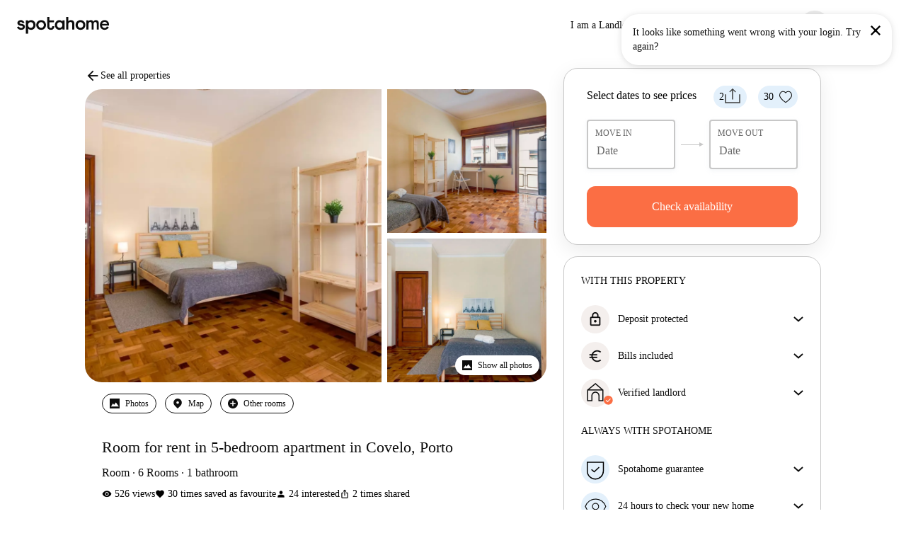

--- FILE ---
content_type: text/javascript; charset=utf-8
request_url: https://unpkg.com/@grafana/faro-web-tracing@2/dist/bundle/faro-web-tracing.iife.js
body_size: 23316
content:
var GrafanaFaroWebTracing=function(t,e){"use strict";var n="object"==typeof globalThis?globalThis:"object"==typeof self?self:"object"==typeof window?window:"object"==typeof global?global:{},r="1.9.0",o=/^(\d+)\.(\d+)\.(\d+)(-(.+))?$/;var i=function(t){var e=new Set([t]),n=new Set,r=t.match(o);if(!r)return function(){return!1};var i=+r[1],s=+r[2],a=+r[3];if(null!=r[4])return function(e){return e===t};function u(t){return n.add(t),!1}function c(t){return e.add(t),!0}return function(t){if(e.has(t))return!0;if(n.has(t))return!1;var r=t.match(o);if(!r)return u(t);var l=+r[1],p=+r[2],d=+r[3];return null!=r[4]||i!==l?u(t):0===i?s===p&&a<=d?c(t):u(t):s<=p?c(t):u(t)}}(r),s=r.split(".")[0],a=Symbol.for("opentelemetry.js.api."+s),u=n;function c(t,e,n,o){var i;void 0===o&&(o=!1);var s=u[a]=null!==(i=u[a])&&void 0!==i?i:{version:r};if(!o&&s[t]){var c=new Error("@opentelemetry/api: Attempted duplicate registration of API: "+t);return n.error(c.stack||c.message),!1}if(s.version!==r){c=new Error("@opentelemetry/api: Registration of version v"+s.version+" for "+t+" does not match previously registered API v"+r);return n.error(c.stack||c.message),!1}return s[t]=e,n.debug("@opentelemetry/api: Registered a global for "+t+" v"+r+"."),!0}function l(t){var e,n,r=null===(e=u[a])||void 0===e?void 0:e.version;if(r&&i(r))return null===(n=u[a])||void 0===n?void 0:n[t]}function p(t,e){e.debug("@opentelemetry/api: Unregistering a global for "+t+" v"+r+".");var n=u[a];n&&delete n[t]}var d,h=function(t,e){var n="function"==typeof Symbol&&t[Symbol.iterator];if(!n)return t;var r,o,i=n.call(t),s=[];try{for(;(void 0===e||e-- >0)&&!(r=i.next()).done;)s.push(r.value)}catch(t){o={error:t}}finally{try{r&&!r.done&&(n=i.return)&&n.call(i)}finally{if(o)throw o.error}}return s},f=function(t,e,n){if(n||2===arguments.length)for(var r,o=0,i=e.length;o<i;o++)!r&&o in e||(r||(r=Array.prototype.slice.call(e,0,o)),r[o]=e[o]);return t.concat(r||Array.prototype.slice.call(e))},g=function(){function t(t){this._namespace=t.namespace||"DiagComponentLogger"}return t.prototype.debug=function(){for(var t=[],e=0;e<arguments.length;e++)t[e]=arguments[e];return m("debug",this._namespace,t)},t.prototype.error=function(){for(var t=[],e=0;e<arguments.length;e++)t[e]=arguments[e];return m("error",this._namespace,t)},t.prototype.info=function(){for(var t=[],e=0;e<arguments.length;e++)t[e]=arguments[e];return m("info",this._namespace,t)},t.prototype.warn=function(){for(var t=[],e=0;e<arguments.length;e++)t[e]=arguments[e];return m("warn",this._namespace,t)},t.prototype.verbose=function(){for(var t=[],e=0;e<arguments.length;e++)t[e]=arguments[e];return m("verbose",this._namespace,t)},t}();function m(t,e,n){var r=l("diag");if(r)return n.unshift(e),r[t].apply(r,f([],h(n),!1))}!function(t){t[t.NONE=0]="NONE",t[t.ERROR=30]="ERROR",t[t.WARN=50]="WARN",t[t.INFO=60]="INFO",t[t.DEBUG=70]="DEBUG",t[t.VERBOSE=80]="VERBOSE",t[t.ALL=9999]="ALL"}(d||(d={}));var _=function(t,e){var n="function"==typeof Symbol&&t[Symbol.iterator];if(!n)return t;var r,o,i=n.call(t),s=[];try{for(;(void 0===e||e-- >0)&&!(r=i.next()).done;)s.push(r.value)}catch(t){o={error:t}}finally{try{r&&!r.done&&(n=i.return)&&n.call(i)}finally{if(o)throw o.error}}return s},v=function(t,e,n){if(n||2===arguments.length)for(var r,o=0,i=e.length;o<i;o++)!r&&o in e||(r||(r=Array.prototype.slice.call(e,0,o)),r[o]=e[o]);return t.concat(r||Array.prototype.slice.call(e))},S=function(){function t(){function t(t){return function(){for(var e=[],n=0;n<arguments.length;n++)e[n]=arguments[n];var r=l("diag");if(r)return r[t].apply(r,v([],_(e),!1))}}var e=this;e.setLogger=function(t,n){var r,o,i;if(void 0===n&&(n={logLevel:d.INFO}),t===e){var s=new Error("Cannot use diag as the logger for itself. Please use a DiagLogger implementation like ConsoleDiagLogger or a custom implementation");return e.error(null!==(r=s.stack)&&void 0!==r?r:s.message),!1}"number"==typeof n&&(n={logLevel:n});var a=l("diag"),u=function(t,e){function n(n,r){var o=e[n];return"function"==typeof o&&t>=r?o.bind(e):function(){}}return t<d.NONE?t=d.NONE:t>d.ALL&&(t=d.ALL),e=e||{},{error:n("error",d.ERROR),warn:n("warn",d.WARN),info:n("info",d.INFO),debug:n("debug",d.DEBUG),verbose:n("verbose",d.VERBOSE)}}(null!==(o=n.logLevel)&&void 0!==o?o:d.INFO,t);if(a&&!n.suppressOverrideMessage){var p=null!==(i=(new Error).stack)&&void 0!==i?i:"<failed to generate stacktrace>";a.warn("Current logger will be overwritten from "+p),u.warn("Current logger will overwrite one already registered from "+p)}return c("diag",u,e,!0)},e.disable=function(){p("diag",e)},e.createComponentLogger=function(t){return new g(t)},e.verbose=t("verbose"),e.debug=t("debug"),e.info=t("info"),e.warn=t("warn"),e.error=t("error")}return t.instance=function(){return this._instance||(this._instance=new t),this._instance},t}(),y=function(t,e){var n="function"==typeof Symbol&&t[Symbol.iterator];if(!n)return t;var r,o,i=n.call(t),s=[];try{for(;(void 0===e||e-- >0)&&!(r=i.next()).done;)s.push(r.value)}catch(t){o={error:t}}finally{try{r&&!r.done&&(n=i.return)&&n.call(i)}finally{if(o)throw o.error}}return s},b=function(t){var e="function"==typeof Symbol&&Symbol.iterator,n=e&&t[e],r=0;if(n)return n.call(t);if(t&&"number"==typeof t.length)return{next:function(){return t&&r>=t.length&&(t=void 0),{value:t&&t[r++],done:!t}}};throw new TypeError(e?"Object is not iterable.":"Symbol.iterator is not defined.")},E=function(){function t(t){this._entries=t?new Map(t):new Map}return t.prototype.getEntry=function(t){var e=this._entries.get(t);if(e)return Object.assign({},e)},t.prototype.getAllEntries=function(){return Array.from(this._entries.entries()).map(function(t){var e=y(t,2);return[e[0],e[1]]})},t.prototype.setEntry=function(e,n){var r=new t(this._entries);return r._entries.set(e,n),r},t.prototype.removeEntry=function(e){var n=new t(this._entries);return n._entries.delete(e),n},t.prototype.removeEntries=function(){for(var e,n,r=[],o=0;o<arguments.length;o++)r[o]=arguments[o];var i=new t(this._entries);try{for(var s=b(r),a=s.next();!a.done;a=s.next()){var u=a.value;i._entries.delete(u)}}catch(t){e={error:t}}finally{try{a&&!a.done&&(n=s.return)&&n.call(s)}finally{if(e)throw e.error}}return i},t.prototype.clear=function(){return new t},t}(),T=Symbol("BaggageEntryMetadata"),A=S.instance();function w(t){return void 0===t&&(t={}),new E(new Map(Object.entries(t)))}function O(t){return Symbol.for(t)}var C,R,L=function t(e){var n=this;n._currentContext=e?new Map(e):new Map,n.getValue=function(t){return n._currentContext.get(t)},n.setValue=function(e,r){var o=new t(n._currentContext);return o._currentContext.set(e,r),o},n.deleteValue=function(e){var r=new t(n._currentContext);return r._currentContext.delete(e),r}},P=new L,N=(C=function(t,e){return C=Object.setPrototypeOf||{__proto__:[]}instanceof Array&&function(t,e){t.__proto__=e}||function(t,e){for(var n in e)Object.prototype.hasOwnProperty.call(e,n)&&(t[n]=e[n])},C(t,e)},function(t,e){if("function"!=typeof e&&null!==e)throw new TypeError("Class extends value "+String(e)+" is not a constructor or null");function n(){this.constructor=t}C(t,e),t.prototype=null===e?Object.create(e):(n.prototype=e.prototype,new n)}),x=function(){function t(){}return t.prototype.createGauge=function(t,e){return z},t.prototype.createHistogram=function(t,e){return q},t.prototype.createCounter=function(t,e){return $},t.prototype.createUpDownCounter=function(t,e){return G},t.prototype.createObservableGauge=function(t,e){return W},t.prototype.createObservableCounter=function(t,e){return K},t.prototype.createObservableUpDownCounter=function(t,e){return X},t.prototype.addBatchObservableCallback=function(t,e){},t.prototype.removeBatchObservableCallback=function(t){},t}(),D=function(){},I=function(t){function e(){return null!==t&&t.apply(this,arguments)||this}return N(e,t),e.prototype.add=function(t,e){},e}(D),k=function(t){function e(){return null!==t&&t.apply(this,arguments)||this}return N(e,t),e.prototype.add=function(t,e){},e}(D),M=function(t){function e(){return null!==t&&t.apply(this,arguments)||this}return N(e,t),e.prototype.record=function(t,e){},e}(D),U=function(t){function e(){return null!==t&&t.apply(this,arguments)||this}return N(e,t),e.prototype.record=function(t,e){},e}(D),j=function(){function t(){}return t.prototype.addCallback=function(t){},t.prototype.removeCallback=function(t){},t}(),B=function(t){function e(){return null!==t&&t.apply(this,arguments)||this}return N(e,t),e}(j),F=function(t){function e(){return null!==t&&t.apply(this,arguments)||this}return N(e,t),e}(j),H=function(t){function e(){return null!==t&&t.apply(this,arguments)||this}return N(e,t),e}(j),V=new x,$=new I,z=new M,q=new U,G=new k,K=new B,W=new F,X=new H,Q={get:function(t,e){if(null!=t)return t[e]},keys:function(t){return null==t?[]:Object.keys(t)}},Y={set:function(t,e,n){null!=t&&(t[e]=n)}},Z=function(t,e){var n="function"==typeof Symbol&&t[Symbol.iterator];if(!n)return t;var r,o,i=n.call(t),s=[];try{for(;(void 0===e||e-- >0)&&!(r=i.next()).done;)s.push(r.value)}catch(t){o={error:t}}finally{try{r&&!r.done&&(n=i.return)&&n.call(i)}finally{if(o)throw o.error}}return s},J=function(t,e,n){if(n||2===arguments.length)for(var r,o=0,i=e.length;o<i;o++)!r&&o in e||(r||(r=Array.prototype.slice.call(e,0,o)),r[o]=e[o]);return t.concat(r||Array.prototype.slice.call(e))},tt=function(){function t(){}return t.prototype.active=function(){return P},t.prototype.with=function(t,e,n){for(var r=[],o=3;o<arguments.length;o++)r[o-3]=arguments[o];return e.call.apply(e,J([n],Z(r),!1))},t.prototype.bind=function(t,e){return e},t.prototype.enable=function(){return this},t.prototype.disable=function(){return this},t}(),et=function(t,e){var n="function"==typeof Symbol&&t[Symbol.iterator];if(!n)return t;var r,o,i=n.call(t),s=[];try{for(;(void 0===e||e-- >0)&&!(r=i.next()).done;)s.push(r.value)}catch(t){o={error:t}}finally{try{r&&!r.done&&(n=i.return)&&n.call(i)}finally{if(o)throw o.error}}return s},nt=function(t,e,n){if(n||2===arguments.length)for(var r,o=0,i=e.length;o<i;o++)!r&&o in e||(r||(r=Array.prototype.slice.call(e,0,o)),r[o]=e[o]);return t.concat(r||Array.prototype.slice.call(e))},rt="context",ot=new tt,it=function(){function t(){}return t.getInstance=function(){return this._instance||(this._instance=new t),this._instance},t.prototype.setGlobalContextManager=function(t){return c(rt,t,S.instance())},t.prototype.active=function(){return this._getContextManager().active()},t.prototype.with=function(t,e,n){for(var r,o=[],i=3;i<arguments.length;i++)o[i-3]=arguments[i];return(r=this._getContextManager()).with.apply(r,nt([t,e,n],et(o),!1))},t.prototype.bind=function(t,e){return this._getContextManager().bind(t,e)},t.prototype._getContextManager=function(){return l(rt)||ot},t.prototype.disable=function(){this._getContextManager().disable(),p(rt,S.instance())},t}();!function(t){t[t.NONE=0]="NONE",t[t.SAMPLED=1]="SAMPLED"}(R||(R={}));var st="0000000000000000",at="00000000000000000000000000000000",ut={traceId:at,spanId:st,traceFlags:R.NONE},ct=function(){function t(t){void 0===t&&(t=ut),this._spanContext=t}return t.prototype.spanContext=function(){return this._spanContext},t.prototype.setAttribute=function(t,e){return this},t.prototype.setAttributes=function(t){return this},t.prototype.addEvent=function(t,e){return this},t.prototype.addLink=function(t){return this},t.prototype.addLinks=function(t){return this},t.prototype.setStatus=function(t){return this},t.prototype.updateName=function(t){return this},t.prototype.end=function(t){},t.prototype.isRecording=function(){return!1},t.prototype.recordException=function(t,e){},t}(),lt=O("OpenTelemetry Context Key SPAN");function pt(t){return t.getValue(lt)||void 0}function dt(){return pt(it.getInstance().active())}function ht(t,e){return t.setValue(lt,e)}function ft(t){return t.deleteValue(lt)}function gt(t,e){return ht(t,new ct(e))}function mt(t){var e;return null===(e=pt(t))||void 0===e?void 0:e.spanContext()}var _t=/^([0-9a-f]{32})$/i,vt=/^[0-9a-f]{16}$/i;function St(t){return _t.test(t)&&t!==at}function yt(t){return St(t.traceId)&&(e=t.spanId,vt.test(e)&&e!==st);var e}function bt(t){return new ct(t)}var Et=it.getInstance(),Tt=function(){function t(){}return t.prototype.startSpan=function(t,e,n){if(void 0===n&&(n=Et.active()),Boolean(null==e?void 0:e.root))return new ct;var r,o=n&&mt(n);return"object"==typeof(r=o)&&"string"==typeof r.spanId&&"string"==typeof r.traceId&&"number"==typeof r.traceFlags&&yt(o)?new ct(o):new ct},t.prototype.startActiveSpan=function(t,e,n,r){var o,i,s;if(!(arguments.length<2)){2===arguments.length?s=e:3===arguments.length?(o=e,s=n):(o=e,i=n,s=r);var a=null!=i?i:Et.active(),u=this.startSpan(t,o,a),c=ht(a,u);return Et.with(c,s,void 0,u)}},t}();var At,wt,Ot,Ct=new Tt,Rt=function(){function t(t,e,n,r){this._provider=t,this.name=e,this.version=n,this.options=r}return t.prototype.startSpan=function(t,e,n){return this._getTracer().startSpan(t,e,n)},t.prototype.startActiveSpan=function(t,e,n,r){var o=this._getTracer();return Reflect.apply(o.startActiveSpan,o,arguments)},t.prototype._getTracer=function(){if(this._delegate)return this._delegate;var t=this._provider.getDelegateTracer(this.name,this.version,this.options);return t?(this._delegate=t,this._delegate):Ct},t}(),Lt=new(function(){function t(){}return t.prototype.getTracer=function(t,e,n){return new Tt},t}()),Pt=function(){function t(){}return t.prototype.getTracer=function(t,e,n){var r;return null!==(r=this.getDelegateTracer(t,e,n))&&void 0!==r?r:new Rt(this,t,e,n)},t.prototype.getDelegate=function(){var t;return null!==(t=this._delegate)&&void 0!==t?t:Lt},t.prototype.setDelegate=function(t){this._delegate=t},t.prototype.getDelegateTracer=function(t,e,n){var r;return null===(r=this._delegate)||void 0===r?void 0:r.getTracer(t,e,n)},t}();!function(t){t[t.NOT_RECORD=0]="NOT_RECORD",t[t.RECORD=1]="RECORD",t[t.RECORD_AND_SAMPLED=2]="RECORD_AND_SAMPLED"}(At||(At={})),function(t){t[t.INTERNAL=0]="INTERNAL",t[t.SERVER=1]="SERVER",t[t.CLIENT=2]="CLIENT",t[t.PRODUCER=3]="PRODUCER",t[t.CONSUMER=4]="CONSUMER"}(wt||(wt={})),function(t){t[t.UNSET=0]="UNSET",t[t.OK=1]="OK",t[t.ERROR=2]="ERROR"}(Ot||(Ot={}));var Nt=it.getInstance(),xt=S.instance(),Dt=new(function(){function t(){}return t.prototype.getMeter=function(t,e,n){return V},t}()),It="metrics",kt=function(){function t(){}return t.getInstance=function(){return this._instance||(this._instance=new t),this._instance},t.prototype.setGlobalMeterProvider=function(t){return c(It,t,S.instance())},t.prototype.getMeterProvider=function(){return l(It)||Dt},t.prototype.getMeter=function(t,e,n){return this.getMeterProvider().getMeter(t,e,n)},t.prototype.disable=function(){p(It,S.instance())},t}().getInstance(),Mt=function(){function t(){}return t.prototype.inject=function(t,e){},t.prototype.extract=function(t,e){return t},t.prototype.fields=function(){return[]},t}(),Ut=O("OpenTelemetry Baggage Key");function jt(t){return t.getValue(Ut)||void 0}function Bt(){return jt(it.getInstance().active())}function Ft(t,e){return t.setValue(Ut,e)}function Ht(t){return t.deleteValue(Ut)}var Vt="propagation",$t=new Mt,zt=function(){function t(){this.createBaggage=w,this.getBaggage=jt,this.getActiveBaggage=Bt,this.setBaggage=Ft,this.deleteBaggage=Ht}return t.getInstance=function(){return this._instance||(this._instance=new t),this._instance},t.prototype.setGlobalPropagator=function(t){return c(Vt,t,S.instance())},t.prototype.inject=function(t,e,n){return void 0===n&&(n=Y),this._getGlobalPropagator().inject(t,e,n)},t.prototype.extract=function(t,e,n){return void 0===n&&(n=Q),this._getGlobalPropagator().extract(t,e,n)},t.prototype.fields=function(){return this._getGlobalPropagator().fields()},t.prototype.disable=function(){p(Vt,S.instance())},t.prototype._getGlobalPropagator=function(){return l(Vt)||$t},t}(),qt=zt.getInstance(),Gt="trace",Kt=function(){function t(){this._proxyTracerProvider=new Pt,this.wrapSpanContext=bt,this.isSpanContextValid=yt,this.deleteSpan=ft,this.getSpan=pt,this.getActiveSpan=dt,this.getSpanContext=mt,this.setSpan=ht,this.setSpanContext=gt}return t.getInstance=function(){return this._instance||(this._instance=new t),this._instance},t.prototype.setGlobalTracerProvider=function(t){var e=c(Gt,this._proxyTracerProvider,S.instance());return e&&this._proxyTracerProvider.setDelegate(t),e},t.prototype.getTracerProvider=function(){return l(Gt)||this._proxyTracerProvider},t.prototype.getTracer=function(t,e){return this.getTracerProvider().getTracer(t,e)},t.prototype.disable=function(){p(Gt,S.instance()),this._proxyTracerProvider=new Pt},t}().getInstance();const Wt=O("OpenTelemetry SDK Context Key SUPPRESS_TRACING");function Xt(t){return t.setValue(Wt,!0)}function Qt(t){return!0===t.getValue(Wt)}const Yt=",",Zt="baggage";function Jt(t){if(!t)return;const e=t.indexOf(";"),n=-1===e?t:t.substring(0,e),r=n.indexOf("=");if(r<=0)return;const o=n.substring(0,r).trim(),i=n.substring(r+1).trim();if(!o||!i)return;let s,a,u;try{s=decodeURIComponent(o),a=decodeURIComponent(i)}catch{return}if(-1!==e&&e<t.length-1){const n=t.substring(e+1);"string"!=typeof(c=n)&&(A.error("Cannot create baggage metadata from unknown type: "+typeof c),c=""),u={__TYPE__:T,toString:function(){return c}}}var c;return{key:s,value:a,metadata:u}}class te{inject(t,e,n){const r=qt.getBaggage(t);if(!r||Qt(t))return;const o=function(t){return t.getAllEntries().map(([t,e])=>{let n=`${encodeURIComponent(t)}=${encodeURIComponent(e.value)}`;return void 0!==e.metadata&&(n+=";"+e.metadata.toString()),n})}(r).filter(t=>t.length<=4096).slice(0,180),i=function(t){return t.reduce((t,e)=>{const n=`${t}${""!==t?Yt:""}${e}`;return n.length>8192?t:n},"")}(o);i.length>0&&n.set(e,Zt,i)}extract(t,e,n){const r=n.get(e,Zt),o=Array.isArray(r)?r.join(Yt):r;if(!o)return t;const i={};if(0===o.length)return t;return o.split(Yt).forEach(t=>{const e=Jt(t);if(e){const t={value:e.value};e.metadata&&(t.metadata=e.metadata),i[e.key]=t}}),0===Object.entries(i).length?t:qt.setBaggage(t,qt.createBaggage(i))}fields(){return[Zt]}}function ee(t){const e={};if("object"!=typeof t||null==t)return e;for(const n in t){if(!Object.prototype.hasOwnProperty.call(t,n))continue;if(!ne(n)){xt.warn(`Invalid attribute key: ${n}`);continue}const r=t[n];re(r)?Array.isArray(r)?e[n]=r.slice():e[n]=r:xt.warn(`Invalid attribute value set for key: ${n}`)}return e}function ne(t){return"string"==typeof t&&""!==t}function re(t){return null==t||(Array.isArray(t)?function(t){let e;for(const n of t){if(null==n)continue;const t=typeof n;if(t!==e){if(!e){if(oe(t)){e=t;continue}return!1}return!1}}return!0}(t):oe(typeof t))}function oe(t){switch(t){case"number":case"boolean":case"string":return!0}return!1}function ie(){return t=>{xt.error(function(t){return"string"==typeof t?t:JSON.stringify(function(t){const e={};let n=t;for(;null!==n;)Object.getOwnPropertyNames(n).forEach(t=>{if(e[t])return;const r=n[t];r&&(e[t]=String(r))}),n=Object.getPrototypeOf(n);return e}(t))}(t))}}let se=ie();function ae(t){try{se(t)}catch{}}function ue(t){}const ce=globalThis,le="error.type",pe="exception.message",de="exception.type",he="http.request.method",fe="http.request.method_original",ge="http.response.status_code",me="server.address",_e="server.port",ve="service.name",Se="telemetry.sdk.language",ye="telemetry.sdk.name",be="telemetry.sdk.version",Ee="url.full",Te="process.runtime.name",Ae={[ye]:"opentelemetry",[Te]:"browser",[Se]:"webjs",[be]:"2.5.0"},we=performance,Oe=Math.pow(10,6),Ce=Math.pow(10,9);function Re(t){const e=t/1e3;return[Math.trunc(e),Math.round(t%1e3*Oe)]}function Le(t){return ke(Re(we.timeOrigin),Re("number"==typeof t?t:we.now()))}function Pe(t){if(De(t))return t;if("number"==typeof t)return t<we.timeOrigin?Le(t):Re(t);if(t instanceof Date)return Re(t.getTime());throw TypeError("Invalid input type")}function Ne(t,e){let n=e[0]-t[0],r=e[1]-t[1];return r<0&&(n-=1,r+=Ce),[n,r]}function xe(t){return t[0]*Ce+t[1]}function De(t){return Array.isArray(t)&&2===t.length&&"number"==typeof t[0]&&"number"==typeof t[1]}function Ie(t){return De(t)||"number"==typeof t||t instanceof Date}function ke(t,e){const n=[t[0]+e[0],t[1]+e[1]];return n[1]>=Ce&&(n[1]-=Ce,n[0]+=1),n}var Me;!function(t){t[t.SUCCESS=0]="SUCCESS",t[t.FAILED=1]="FAILED"}(Me||(Me={}));class Ue{_propagators;_fields;constructor(t={}){this._propagators=t.propagators??[],this._fields=Array.from(new Set(this._propagators.map(t=>"function"==typeof t.fields?t.fields():[]).reduce((t,e)=>t.concat(e),[])))}inject(t,e,n){for(const r of this._propagators)try{r.inject(t,e,n)}catch(t){xt.warn(`Failed to inject with ${r.constructor.name}. Err: ${t.message}`)}}extract(t,e,n){return this._propagators.reduce((t,r)=>{try{return r.extract(t,e,n)}catch(t){xt.warn(`Failed to extract with ${r.constructor.name}. Err: ${t.message}`)}return t},t)}fields(){return this._fields.slice()}}const je="[_0-9a-z-*/]",Be=new RegExp(`^(?:${`[a-z]${je}{0,255}`}|${`[a-z0-9]${je}{0,240}@[a-z]${je}{0,13}`})$`),Fe=/^[ -~]{0,255}[!-~]$/,He=/,|=/;class Ve{_internalState=new Map;constructor(t){t&&this._parse(t)}set(t,e){const n=this._clone();return n._internalState.has(t)&&n._internalState.delete(t),n._internalState.set(t,e),n}unset(t){const e=this._clone();return e._internalState.delete(t),e}get(t){return this._internalState.get(t)}serialize(){return this._keys().reduce((t,e)=>(t.push(e+"="+this.get(e)),t),[]).join(",")}_parse(t){t.length>512||(this._internalState=t.split(",").reverse().reduce((t,e)=>{const n=e.trim(),r=n.indexOf("=");if(-1!==r){const o=n.slice(0,r),i=n.slice(r+1,e.length);(function(t){return Be.test(t)})(o)&&function(t){return Fe.test(t)&&!He.test(t)}(i)&&t.set(o,i)}return t},new Map),this._internalState.size>32&&(this._internalState=new Map(Array.from(this._internalState.entries()).reverse().slice(0,32))))}_keys(){return Array.from(this._internalState.keys()).reverse()}_clone(){const t=new Ve;return t._internalState=new Map(this._internalState),t}}const $e="traceparent",ze="tracestate",qe=new RegExp("^\\s?((?!ff)[\\da-f]{2})-((?![0]{32})[\\da-f]{32})-((?![0]{16})[\\da-f]{16})-([\\da-f]{2})(-.*)?\\s?$");function Ge(t){const e=qe.exec(t);return e?"00"===e[1]&&e[5]?null:{traceId:e[2],spanId:e[3],traceFlags:parseInt(e[4],16)}:null}class Ke{inject(t,e,n){const r=Kt.getSpanContext(t);if(!r||Qt(t)||!yt(r))return;const o=`00-${r.traceId}-${r.spanId}-0${Number(r.traceFlags||R.NONE).toString(16)}`;n.set(e,$e,o),r.traceState&&n.set(e,ze,r.traceState.serialize())}extract(t,e,n){const r=n.get(e,$e);if(!r)return t;const o=Array.isArray(r)?r[0]:r;if("string"!=typeof o)return t;const i=Ge(o);if(!i)return t;i.isRemote=!0;const s=n.get(e,ze);if(s){const t=Array.isArray(s)?s.join(","):s;i.traceState=new Ve("string"==typeof t?t:void 0)}return Kt.setSpanContext(t,i)}fields(){return[$e,ze]}}const We=O("OpenTelemetry SDK Context Key RPC_METADATA");var Xe;!function(t){t.HTTP="http"}(Xe||(Xe={}));const Qe="[object Null]",Ye="[object Undefined]",Ze=Function.prototype.toString,Je=Ze.call(Object),tn=Object.getPrototypeOf,en=Object.prototype,nn=en.hasOwnProperty,rn=Symbol?Symbol.toStringTag:void 0,on=en.toString;function sn(t){if(!function(t){return null!=t&&"object"==typeof t}(t)||"[object Object]"!==function(t){if(null==t)return void 0===t?Ye:Qe;return rn&&rn in Object(t)?function(t){const e=nn.call(t,rn),n=t[rn];let r=!1;try{t[rn]=void 0,r=!0}catch{}const o=on.call(t);r&&(e?t[rn]=n:delete t[rn]);return o}(t):function(t){return on.call(t)}(t)}(t))return!1;const e=tn(t);if(null===e)return!0;const n=nn.call(e,"constructor")&&e.constructor;return"function"==typeof n&&n instanceof n&&Ze.call(n)===Je}function an(...t){let e=t.shift();const n=new WeakMap;for(;t.length>0;)e=cn(e,t.shift(),0,n);return e}function un(t){return pn(t)?t.slice():t}function cn(t,e,n=0,r){let o;if(!(n>20)){if(n++,fn(t)||fn(e)||dn(e))o=un(e);else if(pn(t)){if(o=t.slice(),pn(e))for(let t=0,n=e.length;t<n;t++)o.push(un(e[t]));else if(hn(e)){const t=Object.keys(e);for(let n=0,r=t.length;n<r;n++){const r=t[n];o[r]=un(e[r])}}}else if(hn(t))if(hn(e)){if(!function(t,e){if(!sn(t)||!sn(e))return!1;return!0}(t,e))return e;o=Object.assign({},t);const i=Object.keys(e);for(let s=0,a=i.length;s<a;s++){const a=i[s],u=e[a];if(fn(u))void 0===u?delete o[a]:o[a]=u;else{const i=o[a],s=u;if(ln(t,a,r)||ln(e,a,r))delete o[a];else{if(hn(i)&&hn(s)){const n=r.get(i)||[],o=r.get(s)||[];n.push({obj:t,key:a}),o.push({obj:e,key:a}),r.set(i,n),r.set(s,o)}o[a]=cn(o[a],u,n,r)}}}}else o=e;return o}}function ln(t,e,n){const r=n.get(t[e])||[];for(let n=0,o=r.length;n<o;n++){const o=r[n];if(o.key===e&&o.obj===t)return!0}return!1}function pn(t){return Array.isArray(t)}function dn(t){return"function"==typeof t}function hn(t){return!fn(t)&&!pn(t)&&!dn(t)&&"object"==typeof t}function fn(t){return"string"==typeof t||"number"==typeof t||"boolean"==typeof t||void 0===t||t instanceof Date||t instanceof RegExp||null===t}class gn extends Error{constructor(t){super(t),Object.setPrototypeOf(this,gn.prototype)}}function mn(t,e){return"string"==typeof e?t===e:!!t.match(e)}function _n(t,e){if(!e)return!1;for(const n of e)if(mn(t,n))return!0;return!1}class vn{_promise;_resolve;_reject;constructor(){this._promise=new Promise((t,e)=>{this._resolve=t,this._reject=e})}get promise(){return this._promise}resolve(t){this._resolve(t)}reject(t){this._reject(t)}}class Sn{_isCalled=!1;_deferred=new vn;_callback;_that;constructor(t,e){this._callback=t,this._that=e}get isCalled(){return this._isCalled}get promise(){return this._deferred.promise}call(...t){if(!this._isCalled){this._isCalled=!0;try{Promise.resolve(this._callback.call(this._that,...t)).then(t=>this._deferred.resolve(t),t=>this._deferred.reject(t))}catch(t){this._deferred.reject(t)}}return this._deferred.promise}}const yn={ALL:d.ALL,VERBOSE:d.VERBOSE,DEBUG:d.DEBUG,INFO:d.INFO,WARN:d.WARN,ERROR:d.ERROR,NONE:d.NONE};const bn={_export:function(t,e){return new Promise(n=>{Nt.with(Xt(Nt.active()),()=>{t.export(e,t=>{n(t)})})})}};var En=Object.freeze({__proto__:null,AnchoredClock:class{_monotonicClock;_epochMillis;_performanceMillis;constructor(t,e){this._monotonicClock=e,this._epochMillis=t.now(),this._performanceMillis=e.now()}now(){const t=this._monotonicClock.now()-this._performanceMillis;return this._epochMillis+t}},BindOnceFuture:Sn,CompositePropagator:Ue,get ExportResultCode(){return Me},get RPCType(){return Xe},SDK_INFO:Ae,TRACE_PARENT_HEADER:$e,TRACE_STATE_HEADER:ze,TimeoutError:gn,TraceState:Ve,W3CBaggagePropagator:te,W3CTraceContextPropagator:Ke,_globalThis:ce,addHrTimes:ke,callWithTimeout:function(t,e){let n;const r=new Promise(function(t,r){n=setTimeout(function(){r(new gn("Operation timed out."))},e)});return Promise.race([t,r]).then(t=>(clearTimeout(n),t),t=>{throw clearTimeout(n),t})},deleteRPCMetadata:function(t){return t.deleteValue(We)},diagLogLevelFromString:function(t){if(null==t)return;const e=yn[t.toUpperCase()];return null==e?(xt.warn(`Unknown log level "${t}", expected one of ${Object.keys(yn)}, using default`),d.INFO):e},getBooleanFromEnv:function(t){},getNumberFromEnv:ue,getRPCMetadata:function(t){return t.getValue(We)},getStringFromEnv:function(t){},getStringListFromEnv:function(t){},getTimeOrigin:function(){return we.timeOrigin},globalErrorHandler:ae,hrTime:Le,hrTimeDuration:Ne,hrTimeToMicroseconds:function(t){return 1e6*t[0]+t[1]/1e3},hrTimeToMilliseconds:function(t){return 1e3*t[0]+t[1]/1e6},hrTimeToNanoseconds:xe,hrTimeToTimeStamp:function(t){const e=`${"0".repeat(9)}${t[1]}Z`,n=e.substring(e.length-9-1);return new Date(1e3*t[0]).toISOString().replace("000Z",n)},internal:bn,isAttributeValue:re,isTimeInput:Ie,isTimeInputHrTime:De,isTracingSuppressed:Qt,isUrlIgnored:_n,loggingErrorHandler:ie,merge:an,millisToHrTime:Re,otperformance:we,parseKeyPairsIntoRecord:function(t){const e={};return"string"==typeof t&&t.length>0&&t.split(Yt).forEach(t=>{const n=Jt(t);void 0!==n&&n.value.length>0&&(e[n.key]=n.value)}),e},parseTraceParent:Ge,sanitizeAttributes:ee,setGlobalErrorHandler:function(t){se=t},setRPCMetadata:function(t,e){return t.setValue(We,e)},suppressTracing:Xt,timeInputToHrTime:Pe,unrefTimer:function(t){"number"!=typeof t&&t.unref()},unsuppressTracing:function(t){return t.deleteValue(Wt)},urlMatches:mn});function Tn(t){if(Object.prototype.hasOwnProperty.call(t,"__esModule"))return t;var e=t.default;if("function"==typeof e){var n=function t(){var n=!1;try{n=this instanceof t}catch{}return n?Reflect.construct(e,arguments,this.constructor):e.apply(this,arguments)};n.prototype=e.prototype}else n={};return Object.defineProperty(n,"__esModule",{value:!0}),Object.keys(t).forEach(function(e){var r=Object.getOwnPropertyDescriptor(t,e);Object.defineProperty(n,e,r.get?r:{enumerable:!0,get:function(){return t[e]}})}),n}var An,wn={},On={};function Cn(){if(An)return On;function t(t){return Object.keys(t).map(n=>e(n,t[n]))}function e(t,e){return{key:t,value:n(e)}}function n(t){const r=typeof t;return"string"===r?{stringValue:t}:"number"===r?Number.isInteger(t)?{intValue:t}:{doubleValue:t}:"boolean"===r?{boolValue:t}:t instanceof Uint8Array?{bytesValue:t}:Array.isArray(t)?{arrayValue:{values:t.map(n)}}:"object"===r&&null!=t?{kvlistValue:{values:Object.entries(t).map(([t,n])=>e(t,n))}}:{}}return An=1,Object.defineProperty(On,"__esModule",{value:!0}),On.toAnyValue=On.toKeyValue=On.toAttributes=On.createInstrumentationScope=On.createResource=void 0,On.createResource=function(e){const n={attributes:t(e.attributes),droppedAttributesCount:0},r=e.schemaUrl;return r&&""!==r&&(n.schemaUrl=r),n},On.createInstrumentationScope=function(t){return{name:t.name,version:t.version}},On.toAttributes=t,On.toKeyValue=e,On.toAnyValue=n,On}var Rn,Ln,Pn,Nn={},xn=Tn(En),Dn={};function In(){if(Rn)return Dn;function t(t){return t>=48&&t<=57?t-48:t>=97&&t<=102?t-87:t-55}return Rn=1,Object.defineProperty(Dn,"__esModule",{value:!0}),Dn.hexToBinary=void 0,Dn.hexToBinary=function(e){const n=new Uint8Array(e.length/2);let r=0;for(let o=0;o<e.length;o+=2){const i=t(e.charCodeAt(o)),s=t(e.charCodeAt(o+1));n[r++]=i<<4|s}return n},Dn}function kn(){if(Ln)return Nn;Ln=1,Object.defineProperty(Nn,"__esModule",{value:!0}),Nn.getOtlpEncoder=Nn.encodeAsString=Nn.encodeAsLongBits=Nn.toLongBits=Nn.hrTimeToNanos=void 0;const t=xn,e=In();function n(t){const e=BigInt(1e9);return BigInt(Math.trunc(t[0]))*e+BigInt(Math.trunc(t[1]))}function r(t){return{low:Number(BigInt.asUintN(32,t)),high:Number(BigInt.asUintN(32,t>>BigInt(32)))}}function o(t){return r(n(t))}function i(t){return n(t).toString()}Nn.hrTimeToNanos=n,Nn.toLongBits=r,Nn.encodeAsLongBits=o,Nn.encodeAsString=i;const s="undefined"!=typeof BigInt?i:t.hrTimeToNanoseconds;function a(t){return t}function u(t){if(void 0!==t)return(0,e.hexToBinary)(t)}const c={encodeHrTime:o,encodeSpanContext:e.hexToBinary,encodeOptionalSpanContext:u};return Nn.getOtlpEncoder=function(t){if(void 0===t)return c;const n=t.useLongBits??!0,r=t.useHex??!1;return{encodeHrTime:n?o:s,encodeSpanContext:r?a:e.hexToBinary,encodeOptionalSpanContext:r?a:u}},Nn}function Mn(){if(Pn)return wn;Pn=1,Object.defineProperty(wn,"__esModule",{value:!0}),wn.createExportTraceServiceRequest=wn.toOtlpSpanEvent=wn.toOtlpLink=wn.sdkSpanToOtlpSpan=void 0;const t=Cn(),e=kn();function n(t,e){let n=255&t|256;return e&&(n|=512),n}function r(e,r){const s=e.spanContext(),a=e.status,u=e.parentSpanContext?.spanId?r.encodeSpanContext(e.parentSpanContext?.spanId):void 0;return{traceId:r.encodeSpanContext(s.traceId),spanId:r.encodeSpanContext(s.spanId),parentSpanId:u,traceState:s.traceState?.serialize(),name:e.name,kind:null==e.kind?0:e.kind+1,startTimeUnixNano:r.encodeHrTime(e.startTime),endTimeUnixNano:r.encodeHrTime(e.endTime),attributes:(0,t.toAttributes)(e.attributes),droppedAttributesCount:e.droppedAttributesCount,events:e.events.map(t=>i(t,r)),droppedEventsCount:e.droppedEventsCount,status:{code:a.code,message:a.message},links:e.links.map(t=>o(t,r)),droppedLinksCount:e.droppedLinksCount,flags:n(s.traceFlags,e.parentSpanContext?.isRemote)}}function o(e,r){return{attributes:e.attributes?(0,t.toAttributes)(e.attributes):[],spanId:r.encodeSpanContext(e.context.spanId),traceId:r.encodeSpanContext(e.context.traceId),traceState:e.context.traceState?.serialize(),droppedAttributesCount:e.droppedAttributesCount||0,flags:n(e.context.traceFlags,e.context.isRemote)}}function i(e,n){return{attributes:e.attributes?(0,t.toAttributes)(e.attributes):[],name:e.name,timeUnixNano:n.encodeHrTime(e.time),droppedAttributesCount:e.droppedAttributesCount||0}}function s(e,n){const o=function(t){const e=new Map;for(const n of t){let t=e.get(n.resource);t||(t=new Map,e.set(n.resource,t));const r=`${n.instrumentationScope.name}@${n.instrumentationScope.version||""}:${n.instrumentationScope.schemaUrl||""}`;let o=t.get(r);o||(o=[],t.set(r,o)),o.push(n)}return e}(e),i=[],s=o.entries();let a=s.next();for(;!a.done;){const[e,o]=a.value,u=[],c=o.values();let l=c.next();for(;!l.done;){const e=l.value;if(e.length>0){const o=e.map(t=>r(t,n));u.push({scope:(0,t.createInstrumentationScope)(e[0].instrumentationScope),spans:o,schemaUrl:e[0].instrumentationScope.schemaUrl})}l=c.next()}const p=(0,t.createResource)(e),d={resource:p,scopeSpans:u,schemaUrl:p.schemaUrl};i.push(d),a=s.next()}return i}return wn.sdkSpanToOtlpSpan=r,wn.toOtlpLink=o,wn.toOtlpSpanEvent=i,wn.createExportTraceServiceRequest=function(t,n){return{resourceSpans:s(t,(0,e.getOtlpEncoder)(n))}},wn}var Un,jn=Mn(),Bn={};function Fn(){return Un||(Un=1,t=Bn,Object.defineProperty(t,"__esModule",{value:!0}),t.EStatusCode=t.ESpanKind=void 0,(e=t.ESpanKind||(t.ESpanKind={}))[e.SPAN_KIND_UNSPECIFIED=0]="SPAN_KIND_UNSPECIFIED",e[e.SPAN_KIND_INTERNAL=1]="SPAN_KIND_INTERNAL",e[e.SPAN_KIND_SERVER=2]="SPAN_KIND_SERVER",e[e.SPAN_KIND_CLIENT=3]="SPAN_KIND_CLIENT",e[e.SPAN_KIND_PRODUCER=4]="SPAN_KIND_PRODUCER",e[e.SPAN_KIND_CONSUMER=5]="SPAN_KIND_CONSUMER",(n=t.EStatusCode||(t.EStatusCode={}))[n.STATUS_CODE_UNSET=0]="STATUS_CODE_UNSET",n[n.STATUS_CODE_OK=1]="STATUS_CODE_OK",n[n.STATUS_CODE_ERROR=2]="STATUS_CODE_ERROR"),Bn;var t,e,n}var Hn=Fn();class Vn{constructor(t){this.config=t}export(t,n){const r=jn.createExportTraceServiceRequest(t,{useHex:!0,useLongBits:!1});this.config.api.pushTraces(r),function(t=[]){var n,r;for(const o of t){const{scopeSpans:t}=o;for(const o of t){const{scope:t,spans:i=[]}=o;for(const o of i){if(o.kind!==Hn.ESpanKind.SPAN_KIND_CLIENT)continue;const i={traceId:o.traceId.toString(),spanId:o.spanId.toString()},s={};for(const t of o.attributes)s[t.key]=String(Object.values(t.value)[0]);Number.isNaN(o.endTimeUnixNano)||Number.isNaN(o.startTimeUnixNano)||(s.duration_ns=String(Number(o.endTimeUnixNano)-Number(o.startTimeUnixNano)));const a=(null!==(n=null==t?void 0:t.name)&&void 0!==n?n:"").indexOf("-");let u=e.unknownString;(null==t?void 0:t.name)&&(-1===a&&(u=null!==(r=t.name.split("/")[1])&&void 0!==r?r:t.name),a>-1&&(u=null==t?void 0:t.name.substring(a+1))),e.faro.api.pushEvent(`faro.tracing.${u}`,s,void 0,{spanContext:i,timestampOverwriteMs:Number(o.endTimeUnixNano)/1e6,customPayloadTransformer:t=>{var e,n;return null!=s["faro.action.user.name"]&&null!=s["faro.action.user.parentId"]&&(t.action={name:s["faro.action.user.name"],parentId:s["faro.action.user.parentId"]},null===(e=t.attributes)||void 0===e||delete e["faro.action.user.name"],null===(n=t.attributes)||void 0===n||delete n["faro.action.user.parentId"]),t}})}}}}(r.resourceSpans),n({code:Me.SUCCESS})}shutdown(){return Promise.resolve(void 0)}}"function"==typeof SuppressedError&&SuppressedError;class $n{emit(t){}}const zn=new $n,qn=Symbol.for("io.opentelemetry.js.api.logs"),Gn=globalThis;const Kn=new class{getLogger(t,e,n){return new $n}};class Wn{constructor(t,e,n,r){this._provider=t,this.name=e,this.version=n,this.options=r}emit(t){this._getLogger().emit(t)}_getLogger(){if(this._delegate)return this._delegate;const t=this._provider._getDelegateLogger(this.name,this.version,this.options);return t?(this._delegate=t,this._delegate):zn}}class Xn{getLogger(t,e,n){var r;return null!==(r=this._getDelegateLogger(t,e,n))&&void 0!==r?r:new Wn(this,t,e,n)}_getDelegate(){var t;return null!==(t=this._delegate)&&void 0!==t?t:Kn}_setDelegate(t){this._delegate=t}_getDelegateLogger(t,e,n){var r;return null===(r=this._delegate)||void 0===r?void 0:r.getLogger(t,e,n)}}class Qn{constructor(){this._proxyLoggerProvider=new Xn}static getInstance(){return this._instance||(this._instance=new Qn),this._instance}setGlobalLoggerProvider(t){return Gn[qn]?this.getLoggerProvider():(Gn[qn]=(e=1,n=t,r=Kn,t=>t===e?n:r),this._proxyLoggerProvider._setDelegate(t),t);var e,n,r}getLoggerProvider(){var t,e;return null!==(e=null===(t=Gn[qn])||void 0===t?void 0:t.call(Gn,1))&&void 0!==e?e:this._proxyLoggerProvider}getLogger(t,e,n){return this.getLoggerProvider().getLogger(t,e,n)}disable(){delete Gn[qn],this._proxyLoggerProvider=new Xn}}const Yn=Qn.getInstance();let Zn=console.error.bind(console);function Jn(t,e,n){const r=!!t[e]&&Object.prototype.propertyIsEnumerable.call(t,e);Object.defineProperty(t,e,{configurable:!0,enumerable:r,writable:!0,value:n})}const tr=(t,e,n)=>{if(!t||!t[e])return void Zn("no original function "+String(e)+" to wrap");if(!n)return Zn("no wrapper function"),void Zn((new Error).stack);const r=t[e];if("function"!=typeof r||"function"!=typeof n)return void Zn("original object and wrapper must be functions");const o=n(r,e);return Jn(o,"__original",r),Jn(o,"__unwrap",()=>{t[e]===o&&Jn(t,e,r)}),Jn(o,"__wrapped",!0),Jn(t,e,o),o},er=(t,e,n)=>{if(!t)return Zn("must provide one or more modules to patch"),void Zn((new Error).stack);Array.isArray(t)||(t=[t]),e&&Array.isArray(e)?t.forEach(t=>{e.forEach(e=>{tr(t,e,n)})}):Zn("must provide one or more functions to wrap on modules")},nr=(t,e)=>{if(!t||!t[e])return Zn("no function to unwrap."),void Zn((new Error).stack);const n=t[e];n.__unwrap?n.__unwrap():Zn("no original to unwrap to -- has "+String(e)+" already been unwrapped?")},rr=(t,e)=>{if(!t)return Zn("must provide one or more modules to patch"),void Zn((new Error).stack);Array.isArray(t)||(t=[t]),e&&Array.isArray(e)?t.forEach(t=>{e.forEach(e=>{nr(t,e)})}):Zn("must provide one or more functions to unwrap on modules")};class or{_config={};_tracer;_meter;_logger;_diag;instrumentationName;instrumentationVersion;constructor(t,e,n){this.instrumentationName=t,this.instrumentationVersion=e,this.setConfig(n),this._diag=xt.createComponentLogger({namespace:t}),this._tracer=Kt.getTracer(t,e),this._meter=kt.getMeter(t,e),this._logger=Yn.getLogger(t,e),this._updateMetricInstruments()}_wrap=tr;_unwrap=nr;_massWrap=er;_massUnwrap=rr;get meter(){return this._meter}setMeterProvider(t){this._meter=t.getMeter(this.instrumentationName,this.instrumentationVersion),this._updateMetricInstruments()}get logger(){return this._logger}setLoggerProvider(t){this._logger=t.getLogger(this.instrumentationName,this.instrumentationVersion)}getModuleDefinitions(){const t=this.init()??[];return Array.isArray(t)?t:[t]}_updateMetricInstruments(){}getConfig(){return this._config}setConfig(t){this._config={enabled:!0,...t}}setTracerProvider(t){this._tracer=t.getTracer(this.instrumentationName,this.instrumentationVersion)}get tracer(){return this._tracer}_runSpanCustomizationHook(t,e,n,r){if(t)try{t(n,r)}catch(t){this._diag.error("Error running span customization hook due to exception in handler",{triggerName:e},t)}}}class ir extends or{constructor(t,e,n){super(t,e,n),this._config.enabled&&this.enable()}}function sr(t,e,n){let r,o;try{o=t()}catch(t){r=t}finally{return e(r,o),o}}function ar(t){return"function"==typeof t&&"function"==typeof t.__original&&"function"==typeof t.__unwrap&&!0===t.__wrapped}var ur;function cr(t,e){let n=ur.OLD;const r=e?.split(",").map(t=>t.trim()).filter(t=>""!==t);for(const e of r??[]){if(e.toLowerCase()===t+"/dup"){n=ur.DUPLICATE;break}e.toLowerCase()===t&&(n=ur.STABLE)}return n}let lr;function pr(){if(void 0===lr)try{const t=globalThis.process.argv0;lr=t?`unknown_service:${t}`:"unknown_service"}catch{lr="unknown_service"}return lr}!function(t){t[t.STABLE=1]="STABLE",t[t.OLD=2]="OLD",t[t.DUPLICATE=3]="DUPLICATE"}(ur||(ur={}));const dr=t=>null!==t&&"object"==typeof t&&"function"==typeof t.then;class hr{_rawAttributes;_asyncAttributesPending=!1;_schemaUrl;_memoizedAttributes;static FromAttributeList(t,e){const n=new hr({},e);return n._rawAttributes=mr(t),n._asyncAttributesPending=t.filter(([t,e])=>dr(e)).length>0,n}constructor(t,e){const n=t.attributes??{};this._rawAttributes=Object.entries(n).map(([t,e])=>(dr(e)&&(this._asyncAttributesPending=!0),[t,e])),this._rawAttributes=mr(this._rawAttributes),this._schemaUrl=function(t){if("string"==typeof t||void 0===t)return t;return void xt.warn("Schema URL must be string or undefined, got %s. Schema URL will be ignored.",t)}(e?.schemaUrl)}get asyncAttributesPending(){return this._asyncAttributesPending}async waitForAsyncAttributes(){if(this.asyncAttributesPending){for(let t=0;t<this._rawAttributes.length;t++){const[e,n]=this._rawAttributes[t];this._rawAttributes[t]=[e,dr(n)?await n:n]}this._asyncAttributesPending=!1}}get attributes(){if(this.asyncAttributesPending&&xt.error("Accessing resource attributes before async attributes settled"),this._memoizedAttributes)return this._memoizedAttributes;const t={};for(const[e,n]of this._rawAttributes)dr(n)?xt.debug(`Unsettled resource attribute ${e} skipped`):null!=n&&(t[e]??=n);return this._asyncAttributesPending||(this._memoizedAttributes=t),t}getRawAttributes(){return this._rawAttributes}get schemaUrl(){return this._schemaUrl}merge(t){if(null==t)return this;const e=function(t,e){const n=t?.schemaUrl,r=e?.schemaUrl,o=void 0===n||""===n,i=void 0===r||""===r;if(o)return r;if(i)return n;if(n===r)return n;return void xt.warn('Schema URL merge conflict: old resource has "%s", updating resource has "%s". Resulting resource will have undefined Schema URL.',n,r)}(this,t),n=e?{schemaUrl:e}:void 0;return hr.FromAttributeList([...t.getRawAttributes(),...this.getRawAttributes()],n)}}function fr(t,e){return hr.FromAttributeList(Object.entries(t),e)}function gr(){return fr({[ve]:pr(),[Se]:Ae[Se],[ye]:Ae[ye],[be]:Ae[be]})}function mr(t){return t.map(([t,e])=>dr(e)?[t,e.catch(e=>{xt.debug("promise rejection for resource attribute: %s - %s",t,e)})]:[t,e])}class _r{_spanContext;kind;parentSpanContext;attributes={};links=[];events=[];startTime;resource;instrumentationScope;_droppedAttributesCount=0;_droppedEventsCount=0;_droppedLinksCount=0;name;status={code:Ot.UNSET};endTime=[0,0];_ended=!1;_duration=[-1,-1];_spanProcessor;_spanLimits;_attributeValueLengthLimit;_performanceStartTime;_performanceOffset;_startTimeProvided;constructor(t){const e=Date.now();this._spanContext=t.spanContext,this._performanceStartTime=we.now(),this._performanceOffset=e-(this._performanceStartTime+we.timeOrigin),this._startTimeProvided=null!=t.startTime,this._spanLimits=t.spanLimits,this._attributeValueLengthLimit=this._spanLimits.attributeValueLengthLimit||0,this._spanProcessor=t.spanProcessor,this.name=t.name,this.parentSpanContext=t.parentSpanContext,this.kind=t.kind,this.links=t.links||[],this.startTime=this._getTime(t.startTime??e),this.resource=t.resource,this.instrumentationScope=t.scope,null!=t.attributes&&this.setAttributes(t.attributes),this._spanProcessor.onStart(this,t.context)}spanContext(){return this._spanContext}setAttribute(t,e){if(null==e||this._isSpanEnded())return this;if(0===t.length)return xt.warn(`Invalid attribute key: ${t}`),this;if(!re(e))return xt.warn(`Invalid attribute value set for key: ${t}`),this;const{attributeCountLimit:n}=this._spanLimits;return void 0!==n&&Object.keys(this.attributes).length>=n&&!Object.prototype.hasOwnProperty.call(this.attributes,t)?(this._droppedAttributesCount++,this):(this.attributes[t]=this._truncateToSize(e),this)}setAttributes(t){for(const[e,n]of Object.entries(t))this.setAttribute(e,n);return this}addEvent(t,e,n){if(this._isSpanEnded())return this;const{eventCountLimit:r}=this._spanLimits;if(0===r)return xt.warn("No events allowed."),this._droppedEventsCount++,this;void 0!==r&&this.events.length>=r&&(0===this._droppedEventsCount&&xt.debug("Dropping extra events."),this.events.shift(),this._droppedEventsCount++),Ie(e)&&(Ie(n)||(n=e),e=void 0);const o=ee(e);return this.events.push({name:t,attributes:o,time:this._getTime(n),droppedAttributesCount:0}),this}addLink(t){return this.links.push(t),this}addLinks(t){return this.links.push(...t),this}setStatus(t){return this._isSpanEnded()||(this.status={...t},null!=this.status.message&&"string"!=typeof t.message&&(xt.warn(`Dropping invalid status.message of type '${typeof t.message}', expected 'string'`),delete this.status.message)),this}updateName(t){return this._isSpanEnded()||(this.name=t),this}end(t){this._isSpanEnded()?xt.error(`${this.name} ${this._spanContext.traceId}-${this._spanContext.spanId} - You can only call end() on a span once.`):(this.endTime=this._getTime(t),this._duration=Ne(this.startTime,this.endTime),this._duration[0]<0&&(xt.warn("Inconsistent start and end time, startTime > endTime. Setting span duration to 0ms.",this.startTime,this.endTime),this.endTime=this.startTime.slice(),this._duration=[0,0]),this._droppedEventsCount>0&&xt.warn(`Dropped ${this._droppedEventsCount} events because eventCountLimit reached`),this._spanProcessor.onEnding&&this._spanProcessor.onEnding(this),this._ended=!0,this._spanProcessor.onEnd(this))}_getTime(t){if("number"==typeof t&&t<=we.now())return Le(t+this._performanceOffset);if("number"==typeof t)return Re(t);if(t instanceof Date)return Re(t.getTime());if(De(t))return t;if(this._startTimeProvided)return Re(Date.now());const e=we.now()-this._performanceStartTime;return ke(this.startTime,Re(e))}isRecording(){return!1===this._ended}recordException(t,e){const n={};"string"==typeof t?n[pe]=t:t&&(t.code?n[de]=t.code.toString():t.name&&(n[de]=t.name),t.message&&(n[pe]=t.message),t.stack&&(n["exception.stacktrace"]=t.stack)),n[de]||n[pe]?this.addEvent("exception",n,e):xt.warn(`Failed to record an exception ${t}`)}get duration(){return this._duration}get ended(){return this._ended}get droppedAttributesCount(){return this._droppedAttributesCount}get droppedEventsCount(){return this._droppedEventsCount}get droppedLinksCount(){return this._droppedLinksCount}_isSpanEnded(){if(this._ended){const t=new Error(`Operation attempted on ended Span {traceId: ${this._spanContext.traceId}, spanId: ${this._spanContext.spanId}}`);xt.warn(`Cannot execute the operation on ended Span {traceId: ${this._spanContext.traceId}, spanId: ${this._spanContext.spanId}}`,t)}return this._ended}_truncateToLimitUtil(t,e){return t.length<=e?t:t.substring(0,e)}_truncateToSize(t){const e=this._attributeValueLengthLimit;return e<=0?(xt.warn(`Attribute value limit must be positive, got ${e}`),t):"string"==typeof t?this._truncateToLimitUtil(t,e):Array.isArray(t)?t.map(t=>"string"==typeof t?this._truncateToLimitUtil(t,e):t):t}}var vr,Sr;!function(t){t[t.NOT_RECORD=0]="NOT_RECORD",t[t.RECORD=1]="RECORD",t[t.RECORD_AND_SAMPLED=2]="RECORD_AND_SAMPLED"}(vr||(vr={}));class yr{shouldSample(){return{decision:vr.NOT_RECORD}}toString(){return"AlwaysOffSampler"}}class br{shouldSample(){return{decision:vr.RECORD_AND_SAMPLED}}toString(){return"AlwaysOnSampler"}}class Er{_root;_remoteParentSampled;_remoteParentNotSampled;_localParentSampled;_localParentNotSampled;constructor(t){this._root=t.root,this._root||(ae(new Error("ParentBasedSampler must have a root sampler configured")),this._root=new br),this._remoteParentSampled=t.remoteParentSampled??new br,this._remoteParentNotSampled=t.remoteParentNotSampled??new yr,this._localParentSampled=t.localParentSampled??new br,this._localParentNotSampled=t.localParentNotSampled??new yr}shouldSample(t,e,n,r,o,i){const s=Kt.getSpanContext(t);return s&&yt(s)?s.isRemote?s.traceFlags&R.SAMPLED?this._remoteParentSampled.shouldSample(t,e,n,r,o,i):this._remoteParentNotSampled.shouldSample(t,e,n,r,o,i):s.traceFlags&R.SAMPLED?this._localParentSampled.shouldSample(t,e,n,r,o,i):this._localParentNotSampled.shouldSample(t,e,n,r,o,i):this._root.shouldSample(t,e,n,r,o,i)}toString(){return`ParentBased{root=${this._root.toString()}, remoteParentSampled=${this._remoteParentSampled.toString()}, remoteParentNotSampled=${this._remoteParentNotSampled.toString()}, localParentSampled=${this._localParentSampled.toString()}, localParentNotSampled=${this._localParentNotSampled.toString()}}`}}class Tr{_ratio;_upperBound;constructor(t=0){this._ratio=this._normalize(t),this._upperBound=Math.floor(4294967295*this._ratio)}shouldSample(t,e){return{decision:St(e)&&this._accumulate(e)<this._upperBound?vr.RECORD_AND_SAMPLED:vr.NOT_RECORD}}toString(){return`TraceIdRatioBased{${this._ratio}}`}_normalize(t){return"number"!=typeof t||isNaN(t)?0:t>=1?1:t<=0?0:t}_accumulate(t){let e=0;for(let n=0;n<t.length/8;n++){const r=8*n;e=(e^parseInt(t.slice(r,r+8),16))>>>0}return e}}!function(t){t.AlwaysOff="always_off",t.AlwaysOn="always_on",t.ParentBasedAlwaysOff="parentbased_always_off",t.ParentBasedAlwaysOn="parentbased_always_on",t.ParentBasedTraceIdRatio="parentbased_traceidratio",t.TraceIdRatio="traceidratio"}(Sr||(Sr={}));function Ar(){return{sampler:wr(),forceFlushTimeoutMillis:3e4,generalLimits:{attributeValueLengthLimit:1/0,attributeCountLimit:128},spanLimits:{attributeValueLengthLimit:1/0,attributeCountLimit:128,linkCountLimit:128,eventCountLimit:128,attributePerEventCountLimit:128,attributePerLinkCountLimit:128}}}function wr(){const t=Sr.ParentBasedAlwaysOn;switch(t){case Sr.AlwaysOn:return new br;case Sr.AlwaysOff:return new yr;case Sr.ParentBasedAlwaysOn:return new Er({root:new br});case Sr.ParentBasedAlwaysOff:return new Er({root:new yr});case Sr.TraceIdRatio:return new Tr(Or());case Sr.ParentBasedTraceIdRatio:return new Er({root:new Tr(Or())});default:return xt.error(`OTEL_TRACES_SAMPLER value "${t}" invalid, defaulting to "${Sr.ParentBasedAlwaysOn}".`),new Er({root:new br})}}function Or(){return xt.error("OTEL_TRACES_SAMPLER_ARG is blank, defaulting to 1."),1}const Cr=1/0;class Rr{_maxExportBatchSize;_maxQueueSize;_scheduledDelayMillis;_exportTimeoutMillis;_exporter;_isExporting=!1;_finishedSpans=[];_timer;_shutdownOnce;_droppedSpansCount=0;constructor(t,e){this._exporter=t,this._maxExportBatchSize="number"==typeof e?.maxExportBatchSize?e.maxExportBatchSize:512,this._maxQueueSize="number"==typeof e?.maxQueueSize?e.maxQueueSize:2048,this._scheduledDelayMillis="number"==typeof e?.scheduledDelayMillis?e.scheduledDelayMillis:5e3,this._exportTimeoutMillis="number"==typeof e?.exportTimeoutMillis?e.exportTimeoutMillis:3e4,this._shutdownOnce=new Sn(this._shutdown,this),this._maxExportBatchSize>this._maxQueueSize&&(xt.warn("BatchSpanProcessor: maxExportBatchSize must be smaller or equal to maxQueueSize, setting maxExportBatchSize to match maxQueueSize"),this._maxExportBatchSize=this._maxQueueSize)}forceFlush(){return this._shutdownOnce.isCalled?this._shutdownOnce.promise:this._flushAll()}onStart(t,e){}onEnd(t){this._shutdownOnce.isCalled||0!==(t.spanContext().traceFlags&R.SAMPLED)&&this._addToBuffer(t)}shutdown(){return this._shutdownOnce.call()}_shutdown(){return Promise.resolve().then(()=>this.onShutdown()).then(()=>this._flushAll()).then(()=>this._exporter.shutdown())}_addToBuffer(t){if(this._finishedSpans.length>=this._maxQueueSize)return 0===this._droppedSpansCount&&xt.debug("maxQueueSize reached, dropping spans"),void this._droppedSpansCount++;this._droppedSpansCount>0&&(xt.warn(`Dropped ${this._droppedSpansCount} spans because maxQueueSize reached`),this._droppedSpansCount=0),this._finishedSpans.push(t),this._maybeStartTimer()}_flushAll(){return new Promise((t,e)=>{const n=[];for(let t=0,e=Math.ceil(this._finishedSpans.length/this._maxExportBatchSize);t<e;t++)n.push(this._flushOneBatch());Promise.all(n).then(()=>{t()}).catch(e)})}_flushOneBatch(){return this._clearTimer(),0===this._finishedSpans.length?Promise.resolve():new Promise((t,e)=>{const n=setTimeout(()=>{e(new Error("Timeout"))},this._exportTimeoutMillis);Nt.with(Xt(Nt.active()),()=>{let r;this._finishedSpans.length<=this._maxExportBatchSize?(r=this._finishedSpans,this._finishedSpans=[]):r=this._finishedSpans.splice(0,this._maxExportBatchSize);const o=()=>this._exporter.export(r,r=>{clearTimeout(n),r.code===Me.SUCCESS?t():e(r.error??new Error("BatchSpanProcessor: span export failed"))});let i=null;for(let t=0,e=r.length;t<e;t++){const e=r[t];e.resource.asyncAttributesPending&&e.resource.waitForAsyncAttributes&&(i??=[],i.push(e.resource.waitForAsyncAttributes()))}null===i?o():Promise.all(i).then(o,t=>{ae(t),e(t)})})})}_maybeStartTimer(){if(this._isExporting)return;const t=()=>{this._isExporting=!0,this._flushOneBatch().finally(()=>{this._isExporting=!1,this._finishedSpans.length>0&&(this._clearTimer(),this._maybeStartTimer())}).catch(t=>{this._isExporting=!1,ae(t)})};if(this._finishedSpans.length>=this._maxExportBatchSize)return t();void 0===this._timer&&(this._timer=setTimeout(()=>t(),this._scheduledDelayMillis),"number"!=typeof this._timer&&this._timer.unref())}_clearTimer(){void 0!==this._timer&&(clearTimeout(this._timer),this._timer=void 0)}}class Lr extends Rr{_visibilityChangeListener;_pageHideListener;constructor(t,e){super(t,e),this.onInit(e)}onInit(t){!0!==t?.disableAutoFlushOnDocumentHide&&"undefined"!=typeof document&&(this._visibilityChangeListener=()=>{"hidden"===document.visibilityState&&this.forceFlush().catch(t=>{ae(t)})},this._pageHideListener=()=>{this.forceFlush().catch(t=>{ae(t)})},document.addEventListener("visibilitychange",this._visibilityChangeListener),document.addEventListener("pagehide",this._pageHideListener))}onShutdown(){"undefined"!=typeof document&&(this._visibilityChangeListener&&document.removeEventListener("visibilitychange",this._visibilityChangeListener),this._pageHideListener&&document.removeEventListener("pagehide",this._pageHideListener))}}class Pr{generateTraceId=xr(16);generateSpanId=xr(8)}const Nr=Array(32);function xr(t){return function(){for(let e=0;e<2*t;e++)Nr[e]=Math.floor(16*Math.random())+48,Nr[e]>=58&&(Nr[e]+=39);return String.fromCharCode.apply(null,Nr.slice(0,2*t))}}class Dr{_sampler;_generalLimits;_spanLimits;_idGenerator;instrumentationScope;_resource;_spanProcessor;constructor(t,e,n,r){const o=function(t){const e={sampler:wr()},n=Ar(),r=Object.assign({},n,e,t);return r.generalLimits=Object.assign({},n.generalLimits,t.generalLimits||{}),r.spanLimits=Object.assign({},n.spanLimits,t.spanLimits||{}),r}(e);this._sampler=o.sampler,this._generalLimits=o.generalLimits,this._spanLimits=o.spanLimits,this._idGenerator=e.idGenerator||new Pr,this._resource=n,this._spanProcessor=r,this.instrumentationScope=t}startSpan(t,e={},n=Nt.active()){e.root&&(n=Kt.deleteSpan(n));const r=Kt.getSpan(n);if(Qt(n)){xt.debug("Instrumentation suppressed, returning Noop Span");return Kt.wrapSpanContext(ut)}const o=r?.spanContext(),i=this._idGenerator.generateSpanId();let s,a,u;o&&Kt.isSpanContextValid(o)?(a=o.traceId,u=o.traceState,s=o):a=this._idGenerator.generateTraceId();const c=e.kind??wt.INTERNAL,l=(e.links??[]).map(t=>({context:t.context,attributes:ee(t.attributes)})),p=ee(e.attributes),d=this._sampler.shouldSample(n,a,t,c,p,l);u=d.traceState??u;const h={traceId:a,spanId:i,traceFlags:d.decision===At.RECORD_AND_SAMPLED?R.SAMPLED:R.NONE,traceState:u};if(d.decision===At.NOT_RECORD){xt.debug("Recording is off, propagating context in a non-recording span");return Kt.wrapSpanContext(h)}const f=ee(Object.assign(p,d.attributes));return new _r({resource:this._resource,scope:this.instrumentationScope,context:n,spanContext:h,name:t,kind:c,links:l,parentSpanContext:s,attributes:f,startTime:e.startTime,spanProcessor:this._spanProcessor,spanLimits:this._spanLimits})}startActiveSpan(t,e,n,r){let o,i,s;if(arguments.length<2)return;2===arguments.length?s=e:3===arguments.length?(o=e,s=n):(o=e,i=n,s=r);const a=i??Nt.active(),u=this.startSpan(t,o,a),c=Kt.setSpan(a,u);return Nt.with(c,s,void 0,u)}getGeneralLimits(){return this._generalLimits}getSpanLimits(){return this._spanLimits}}class Ir{_spanProcessors;constructor(t){this._spanProcessors=t}forceFlush(){const t=[];for(const e of this._spanProcessors)t.push(e.forceFlush());return new Promise(e=>{Promise.all(t).then(()=>{e()}).catch(t=>{ae(t||new Error("MultiSpanProcessor: forceFlush failed")),e()})})}onStart(t,e){for(const n of this._spanProcessors)n.onStart(t,e)}onEnding(t){for(const e of this._spanProcessors)e.onEnding&&e.onEnding(t)}onEnd(t){for(const e of this._spanProcessors)e.onEnd(t)}shutdown(){const t=[];for(const e of this._spanProcessors)t.push(e.shutdown());return new Promise((e,n)=>{Promise.all(t).then(()=>{e()},n)})}}var kr,Mr;!function(t){t[t.resolved=0]="resolved",t[t.timeout=1]="timeout",t[t.error=2]="error",t[t.unresolved=3]="unresolved"}(kr||(kr={}));class Ur{_config;_tracers=new Map;_resource;_activeSpanProcessor;constructor(t={}){const e=an({},Ar(),function(t){const e=Object.assign({},t.spanLimits);return e.attributeCountLimit=t.spanLimits?.attributeCountLimit??t.generalLimits?.attributeCountLimit??void 0??void 0??128,e.attributeValueLengthLimit=t.spanLimits?.attributeValueLengthLimit??t.generalLimits?.attributeValueLengthLimit??void 0??void 0??Cr,Object.assign({},t,{spanLimits:e})}(t));this._resource=e.resource??gr(),this._config=Object.assign({},e,{resource:this._resource});const n=[];t.spanProcessors?.length&&n.push(...t.spanProcessors),this._activeSpanProcessor=new Ir(n)}getTracer(t,e,n){const r=`${t}@${e||""}:${n?.schemaUrl||""}`;return this._tracers.has(r)||this._tracers.set(r,new Dr({name:t,version:e,schemaUrl:n?.schemaUrl},this._config,this._resource,this._activeSpanProcessor)),this._tracers.get(r)}forceFlush(){const t=this._config.forceFlushTimeoutMillis,e=this._activeSpanProcessor._spanProcessors.map(e=>new Promise(n=>{let r;const o=setTimeout(()=>{n(new Error(`Span processor did not completed within timeout period of ${t} ms`)),r=kr.timeout},t);e.forceFlush().then(()=>{clearTimeout(o),r!==kr.timeout&&(r=kr.resolved,n(r))}).catch(t=>{clearTimeout(o),r=kr.error,n(t)})}));return new Promise((t,n)=>{Promise.all(e).then(e=>{const r=e.filter(t=>t!==kr.resolved);r.length>0?n(r):t()}).catch(t=>n([t]))})}shutdown(){return this._activeSpanProcessor.shutdown()}}class jr{_enabled=!1;_currentContext=P;_bindFunction(t=P,e){const n=this,r=function(...r){return n.with(t,()=>e.apply(this,r))};return Object.defineProperty(r,"length",{enumerable:!1,configurable:!0,writable:!1,value:e.length}),r}active(){return this._currentContext}bind(t,e){return void 0===t&&(t=this.active()),"function"==typeof e?this._bindFunction(t,e):e}disable(){return this._currentContext=P,this._enabled=!1,this}enable(){return this._enabled||(this._enabled=!0,this._currentContext=P),this}with(t,e,n,...r){const o=this._currentContext;this._currentContext=t||P;try{return e.call(n,...r)}finally{this._currentContext=o}}}class Br extends Ur{constructor(t={}){super(t)}register(t={}){var e;Kt.setGlobalTracerProvider(this),null!==(e=t.propagator)&&(void 0!==e?qt.setGlobalPropagator(e):qt.setGlobalPropagator(new Ue({propagators:[new Ke,new te]}))),function(t){if(null!==t){if(void 0===t){const t=new jr;return t.enable(),void Nt.setGlobalContextManager(t)}t.enable(),Nt.setGlobalContextManager(t)}}(t.contextManager)}}!function(t){t.CONNECT_END="connectEnd",t.CONNECT_START="connectStart",t.DECODED_BODY_SIZE="decodedBodySize",t.DOM_COMPLETE="domComplete",t.DOM_CONTENT_LOADED_EVENT_END="domContentLoadedEventEnd",t.DOM_CONTENT_LOADED_EVENT_START="domContentLoadedEventStart",t.DOM_INTERACTIVE="domInteractive",t.DOMAIN_LOOKUP_END="domainLookupEnd",t.DOMAIN_LOOKUP_START="domainLookupStart",t.ENCODED_BODY_SIZE="encodedBodySize",t.FETCH_START="fetchStart",t.LOAD_EVENT_END="loadEventEnd",t.LOAD_EVENT_START="loadEventStart",t.NAVIGATION_START="navigationStart",t.REDIRECT_END="redirectEnd",t.REDIRECT_START="redirectStart",t.REQUEST_START="requestStart",t.RESPONSE_END="responseEnd",t.RESPONSE_START="responseStart",t.SECURE_CONNECTION_START="secureConnectionStart",t.START_TIME="startTime",t.UNLOAD_EVENT_END="unloadEventEnd",t.UNLOAD_EVENT_START="unloadEventStart"}(Mr||(Mr={}));let Fr;function Hr(t,e,n,r=!0){if(!(o=n,i=e,!(i in o)||"number"!=typeof n[e]||r&&0===n[e]))return t.addEvent(e,n[e]);var o,i}function Vr(t,e,n=!1,r,o){if(void 0===r&&(r=0!==e[Mr.START_TIME]),n||(Hr(t,Mr.FETCH_START,e,r),Hr(t,Mr.DOMAIN_LOOKUP_START,e,r),Hr(t,Mr.DOMAIN_LOOKUP_END,e,r),Hr(t,Mr.CONNECT_START,e,r),Hr(t,Mr.SECURE_CONNECTION_START,e,r),Hr(t,Mr.CONNECT_END,e,r),Hr(t,Mr.REQUEST_START,e,r),Hr(t,Mr.RESPONSE_START,e,r),Hr(t,Mr.RESPONSE_END,e,r)),!o){const n=e[Mr.ENCODED_BODY_SIZE];void 0!==n&&t.setAttribute("http.response_content_length",n);const r=e[Mr.DECODED_BODY_SIZE];void 0!==r&&n!==r&&t.setAttribute("http.response_content_length_uncompressed",r)}}function $r(){return"undefined"!=typeof location?location.origin:void 0}function zr(t,e,n,r,o=new WeakSet,i){const s=qr(t),a=function(t,e,n,r,o,i){const s=xe(e),a=xe(n);let u=r.filter(e=>{const n=xe(Pe(e[Mr.FETCH_START])),r=xe(Pe(e[Mr.RESPONSE_END]));return e.initiatorType.toLowerCase()===(i||"xmlhttprequest")&&e.name===t&&n>=s&&r<=a});u.length>0&&(u=u.filter(t=>!o.has(t)));return u}(t=s.toString(),e,n,r,o,i);if(0===a.length)return{mainRequest:void 0};if(1===a.length)return{mainRequest:a[0]};const u=function(t){return t.slice().sort((t,e)=>{const n=t[Mr.FETCH_START],r=e[Mr.FETCH_START];return n>r?1:n<r?-1:0})}(a);if(s.origin!==$r()&&u.length>1){let t=u[0],e=function(t,e,n){const r=xe(n),o=xe(Pe(e));let i,s=t[1];const a=t.length;for(let e=1;e<a;e++){const n=t[e],a=xe(Pe(n[Mr.FETCH_START])),u=r-xe(Pe(n[Mr.RESPONSE_END]));a>=o&&(!i||u<i)&&(i=u,s=n)}return s}(u,t[Mr.RESPONSE_END],n);const r=t[Mr.RESPONSE_END];return e[Mr.FETCH_START]<r&&(e=t,t=void 0),{corsPreFlightRequest:t,mainRequest:e}}return{mainRequest:a[0]}}function qr(t){if("function"==typeof URL)return new URL(t,"undefined"!=typeof document?document.baseURI:"undefined"!=typeof location?location.href:void 0);const e=(Fr||(Fr=document.createElement("a")),Fr);return e.href=t,e}function Gr(t,e){let n=e||[];("string"==typeof n||n instanceof RegExp)&&(n=[n]);return qr(t).origin===$r()||n.some(e=>mn(t,e))}var Kr;!function(t){t.COMPONENT="component",t.HTTP_STATUS_TEXT="http.status_text"}(Kr||(Kr={}));const Wr=xt.createComponentLogger({namespace:"@opentelemetry/opentelemetry-instrumentation-fetch/utils"});function Xr(...t){if(t[0]instanceof URL||"string"==typeof t[0]){const e=t[1];if(!e?.body)return Promise.resolve();if(e.body instanceof ReadableStream){const{body:t,length:n}=function(t){if(!t.pipeThrough)return Wr.warn("Platform has ReadableStream but not pipeThrough!"),{body:t,length:Promise.resolve(void 0)};let e,n=0;const r=new Promise(t=>{e=t}),o=new TransformStream({start(){},async transform(t,e){const r=await t;n+=r.byteLength,e.enqueue(t)},flush(){e(n)}});return{body:t.pipeThrough(o),length:r}}(e.body);return e.body=t,n}return Promise.resolve(function(t){if(e=t,"undefined"!=typeof Document&&e instanceof Document)return(new XMLSerializer).serializeToString(document).length;var e;if("string"==typeof t)return Yr(t);if(t instanceof Blob)return t.size;if(t instanceof FormData)return function(t){let e=0;for(const[n,r]of t.entries())e+=n.length,r instanceof Blob?e+=r.size:e+=r.length;return e}(t);if(t instanceof URLSearchParams)return Yr(t.toString());if(void 0!==t.byteLength)return t.byteLength;return void Wr.warn("unknown body type")}(e.body))}{const e=t[0];return e?.body?e.clone().text().then(t=>Yr(t)):Promise.resolve()}}const Qr=new TextEncoder;function Yr(t){return Qr.encode(t).byteLength}function Zr(t){const e=function(){void 0===to&&(to=Jr);return to}(),n=t.toUpperCase();return n in e?n:"_OTHER"}const Jr={CONNECT:!0,DELETE:!0,GET:!0,HEAD:!0,OPTIONS:!0,PATCH:!0,POST:!0,PUT:!0,TRACE:!0,QUERY:!0};let to;const eo={"https:":"443","http:":"80"};const no="0.211.0",ro="undefined"!=typeof PerformanceObserver;class oo extends ir{component="fetch";version=no;moduleName=this.component;_usedResources=new WeakSet;_tasksCount=0;_semconvStability;constructor(t={}){super("@opentelemetry/instrumentation-fetch",no,t),this._semconvStability=cr("http",t?.semconvStabilityOptIn)}init(){}_addChildSpan(t,e){const n=this.tracer.startSpan("CORS Preflight",{startTime:e[Mr.FETCH_START]},Kt.setSpan(Nt.active(),t)),r=!(this._semconvStability&ur.OLD);Vr(n,e,this.getConfig().ignoreNetworkEvents,void 0,r),n.end(e[Mr.RESPONSE_END])}_addFinalSpanAttributes(t,e){const n=qr(e.url);if(this._semconvStability&ur.OLD&&(t.setAttribute("http.status_code",e.status),null!=e.statusText&&t.setAttribute(Kr.HTTP_STATUS_TEXT,e.statusText),t.setAttribute("http.host",n.host),t.setAttribute("http.scheme",n.protocol.replace(":","")),"undefined"!=typeof navigator&&t.setAttribute("http.user_agent",navigator.userAgent)),this._semconvStability&ur.STABLE){t.setAttribute(ge,e.status),t.setAttribute(me,n.hostname);const r=function(t){const e=Number(t.port||eo[t.protocol]);return e&&!isNaN(e)?e:void 0}(n);r&&t.setAttribute(_e,r)}}_addHeaders(t,e){if(!Gr(e,this.getConfig().propagateTraceHeaderCorsUrls)){const t={};return qt.inject(Nt.active(),t),void(Object.keys(t).length>0&&this._diag.debug("headers inject skipped due to CORS policy"))}if(t instanceof Request)qt.inject(Nt.active(),t.headers,{set:(t,e,n)=>t.set(e,"string"==typeof n?n:String(n))});else if(t.headers instanceof Headers)qt.inject(Nt.active(),t.headers,{set:(t,e,n)=>t.set(e,"string"==typeof n?n:String(n))});else if(t.headers instanceof Map)qt.inject(Nt.active(),t.headers,{set:(t,e,n)=>t.set(e,"string"==typeof n?n:String(n))});else{const e={};qt.inject(Nt.active(),e),t.headers=Object.assign({},e,t.headers||{})}}_clearResources(){0===this._tasksCount&&this.getConfig().clearTimingResources&&(performance.clearResourceTimings(),this._usedResources=new WeakSet)}_createSpan(t,e={}){if(_n(t,this.getConfig().ignoreUrls))return void this._diag.debug("ignoring span as url matches ignored url");let n="";const r={};if(this._semconvStability&ur.OLD){const o=(e.method||"GET").toUpperCase();n=`HTTP ${o}`,r[Kr.COMPONENT]=this.moduleName,r["http.method"]=o,r["http.url"]=t}if(this._semconvStability&ur.STABLE){const o=e.method,i=Zr(e.method||"GET");n||(n=i),r[he]=i,i!==o&&(r[fe]=o),r[Ee]=t}return this.tracer.startSpan(n,{kind:wt.CLIENT,attributes:r})}_findResourceAndAddNetworkEvents(t,e,n){let r=e.entries;if(!r.length){if(!performance.getEntriesByType)return;r=performance.getEntriesByType("resource")}const o=zr(e.spanUrl,e.startTime,n,r,this._usedResources,"fetch");if(o.mainRequest){const e=o.mainRequest;this._markResourceAsUsed(e);const n=o.corsPreFlightRequest;n&&(this._addChildSpan(t,n),this._markResourceAsUsed(n));const r=!(this._semconvStability&ur.OLD);Vr(t,e,this.getConfig().ignoreNetworkEvents,void 0,r)}}_markResourceAsUsed(t){this._usedResources.add(t)}_endSpan(t,e,n){const r=Re(Date.now()),o=Le();this._addFinalSpanAttributes(t,n),this._semconvStability&ur.STABLE&&n.status>=400&&(t.setStatus({code:Ot.ERROR}),t.setAttribute(le,String(n.status))),setTimeout(()=>{e.observer?.disconnect(),this._findResourceAndAddNetworkEvents(t,e,o),this._tasksCount--,this._clearResources(),t.end(r)},300)}_patchConstructor(){return t=>{const e=this;return function(...n){const r=this,o=qr(n[0]instanceof Request?n[0].url:String(n[0])).href,i=n[0]instanceof Request?n[0]:n[1]||{},s=e._createSpan(o,i);if(!s)return t.apply(this,n);const a=e._prepareSpanData(o);function u(t,n){e._applyAttributesAfterFetch(t,i,n),e._endSpan(t,a,{status:n.status||0,statusText:n.message,url:o})}function c(t,n){e._applyAttributesAfterFetch(t,i,n),n.status>=200&&n.status<400?e._endSpan(t,a,n):e._endSpan(t,a,{status:n.status,statusText:n.statusText,url:o})}function l(t,e,n){let r=null;try{const e=n.clone().body;if(e){const o=e.getReader(),i=204===n.status||205===n.status||304===n.status?null:function(t,e){if(!t)return null;const n=t.getReader();return new ReadableStream({async pull(t){try{const{value:e,done:r}=await n.read();r?(n.releaseLock(),t.close()):t.enqueue(e)}catch(e){t.error(e),n.cancel(e).catch(t=>{});try{n.releaseLock()}catch{}}},cancel:t=>(e.cancel(t).catch(t=>{}),n.cancel(t))})}(n.body,o);r=new Response(i,{status:n.status,statusText:n.statusText,headers:n.headers});const s=()=>{o.read().then(({done:e})=>{e?c(t,n):s()},e=>{u(t,e)})};s()}else c(t,n)}finally{e(r??n)}}function p(t,e,n){try{u(t,n)}finally{e(n)}}return e.getConfig().measureRequestSize&&Xr(...n).then(t=>{t&&(e._semconvStability&ur.OLD&&s.setAttribute("http.request_content_length_uncompressed",t),e._semconvStability&ur.STABLE&&s.setAttribute("http.request.body.size",t))}).catch(t=>{e._diag.warn("getFetchBodyLength",t)}),new Promise((n,a)=>Nt.with(Kt.setSpan(Nt.active(),s),()=>(e._addHeaders(i,o),e._callRequestHook(s,i),e._tasksCount++,t.apply(r,i instanceof Request?[i]:[o,i]).then(l.bind(r,s,n),p.bind(r,s,a)))))}}}_applyAttributesAfterFetch(t,e,n){const r=this.getConfig().applyCustomAttributesOnSpan;r&&sr(()=>r(t,e,n),t=>{t&&this._diag.error("applyCustomAttributesOnSpan",t)})}_callRequestHook(t,e){const n=this.getConfig().requestHook;n&&sr(()=>n(t,e),t=>{t&&this._diag.error("requestHook",t)})}_prepareSpanData(t){const e=Le(),n=[];if("function"!=typeof PerformanceObserver)return{entries:n,startTime:e,spanUrl:t};const r=new PerformanceObserver(e=>{e.getEntries().forEach(e=>{"fetch"===e.initiatorType&&e.name===t&&n.push(e)})});return r.observe({entryTypes:["resource"]}),{entries:n,observer:r,startTime:e,spanUrl:t}}enable(){ro?(ar(fetch)&&(this._unwrap(globalThis,"fetch"),this._diag.debug("removing previous patch for constructor")),this._wrap(globalThis,"fetch",this._patchConstructor())):this._diag.warn("this instrumentation is intended for web usage only, it does not instrument server-side fetch()")}disable(){ro&&(this._unwrap(globalThis,"fetch"),this._usedResources=new WeakSet)}}var io;!function(t){t.METHOD_OPEN="open",t.METHOD_SEND="send",t.EVENT_ABORT="abort",t.EVENT_ERROR="error",t.EVENT_LOAD="loaded",t.EVENT_TIMEOUT="timeout"}(io||(io={}));const so=xt.createComponentLogger({namespace:"@opentelemetry/opentelemetry-instrumentation-xml-http-request/utils"});function ao(t){return e=t,"undefined"!=typeof Document&&e instanceof Document?(new XMLSerializer).serializeToString(document).length:"string"==typeof t?co(t):t instanceof Blob?t.size:t instanceof FormData?function(t){let e=0;for(const[n,r]of t.entries())e+=n.length,r instanceof Blob?e+=r.size:e+=r.length;return e}(t):t instanceof URLSearchParams?co(t.toString()):void 0!==t.byteLength?t.byteLength:void so.warn("unknown body type");var e}const uo=new TextEncoder;function co(t){return uo.encode(t).byteLength}const lo={CONNECT:!0,DELETE:!0,GET:!0,HEAD:!0,OPTIONS:!0,PATCH:!0,POST:!0,PUT:!0,TRACE:!0,QUERY:!0};let po;function ho(){return void 0===po&&(po=lo),po}const fo={"https:":"443","http:":"80"};const go="0.211.0";var mo;!function(t){t.HTTP_STATUS_TEXT="http.status_text"}(mo||(mo={}));class _o extends ir{component="xml-http-request";version=go;moduleName=this.component;_tasksCount=0;_xhrMem=new WeakMap;_usedResources=new WeakSet;_semconvStability;constructor(t={}){super("@opentelemetry/instrumentation-xml-http-request",go,t),this._semconvStability=cr("http",t?.semconvStabilityOptIn)}init(){}_addHeaders(t,e){if(!Gr(qr(e).href,this.getConfig().propagateTraceHeaderCorsUrls)){const t={};return qt.inject(Nt.active(),t),void(Object.keys(t).length>0&&this._diag.debug("headers inject skipped due to CORS policy"))}const n={};qt.inject(Nt.active(),n),Object.keys(n).forEach(e=>{t.setRequestHeader(e,String(n[e]))})}_addChildSpan(t,e){Nt.with(Kt.setSpan(Nt.active(),t),()=>{const t=this.tracer.startSpan("CORS Preflight",{startTime:e[Mr.FETCH_START]}),n=!(this._semconvStability&ur.OLD);Vr(t,e,this.getConfig().ignoreNetworkEvents,void 0,n),t.end(e[Mr.RESPONSE_END])})}_addFinalSpanAttributes(t,e,n){if(this._semconvStability&ur.OLD){if(void 0!==e.status&&t.setAttribute("http.status_code",e.status),void 0!==e.statusText&&t.setAttribute(mo.HTTP_STATUS_TEXT,e.statusText),"string"==typeof n){const e=qr(n);t.setAttribute("http.host",e.host),t.setAttribute("http.scheme",e.protocol.replace(":",""))}t.setAttribute("http.user_agent",navigator.userAgent)}this._semconvStability&ur.STABLE&&e.status&&t.setAttribute(ge,e.status)}_applyAttributesAfterXHR(t,e){const n=this.getConfig().applyCustomAttributesOnSpan;"function"==typeof n&&sr(()=>n(t,e),t=>{t&&this._diag.error("applyCustomAttributesOnSpan",t)})}_addResourceObserver(t,e){const n=this._xhrMem.get(t);n&&"function"==typeof PerformanceObserver&&"function"==typeof PerformanceResourceTiming&&(n.createdResources={observer:new PerformanceObserver(t=>{const r=t.getEntries(),o=qr(e);r.forEach(t=>{"xmlhttprequest"===t.initiatorType&&t.name===o.href&&n.createdResources&&n.createdResources.entries.push(t)})}),entries:[]},n.createdResources.observer.observe({entryTypes:["resource"]}))}_clearResources(){0===this._tasksCount&&this.getConfig().clearTimingResources&&(we.clearResourceTimings(),this._xhrMem=new WeakMap,this._usedResources=new WeakSet)}_findResourceAndAddNetworkEvents(t,e,n,r,o){if(!(n&&r&&o&&t.createdResources))return;let i=t.createdResources.entries;i&&i.length||(i=we.getEntriesByType("resource"));const s=zr(qr(n).href,r,o,i,this._usedResources);if(s.mainRequest){const t=s.mainRequest;this._markResourceAsUsed(t);const n=s.corsPreFlightRequest;n&&(this._addChildSpan(e,n),this._markResourceAsUsed(n));const r=!(this._semconvStability&ur.OLD);Vr(e,t,this.getConfig().ignoreNetworkEvents,void 0,r)}}_cleanPreviousSpanInformation(t){const e=this._xhrMem.get(t);if(e){const n=e.callbackToRemoveEvents;n&&n(),this._xhrMem.delete(t)}}_createSpan(t,e,n){if(_n(e,this.getConfig().ignoreUrls))return void this._diag.debug("ignoring span as url matches ignored url");let r="";const o=qr(e),i={};if(this._semconvStability&ur.OLD&&(r=n.toUpperCase(),i["http.method"]=n,i["http.url"]=o.toString()),this._semconvStability&ur.STABLE){const t=n,e=function(t){const e=ho(),n=t.toUpperCase();return n in e?n:"_OTHER"}(n);r||(r=e),i[he]=e,e!==t&&(i[fe]=t),i[Ee]=o.toString(),i[me]=o.hostname;const s=function(t){const e=Number(t.port||fo[t.protocol]);return e&&!isNaN(e)?e:void 0}(o);s&&(i[_e]=s)}const s=this.tracer.startSpan(r,{kind:wt.CLIENT,attributes:i});return s.addEvent(io.METHOD_OPEN),this._cleanPreviousSpanInformation(t),this._xhrMem.set(t,{span:s,spanUrl:e}),s}_markResourceAsUsed(t){this._usedResources.add(t)}_patchOpen(){return t=>{const e=this;return function(...n){const r=n[0],o=n[1];return e._createSpan(this,o,r),t.apply(this,n)}}}_patchSend(){const t=this;function e(e,n,r,o){const i=t._xhrMem.get(n);if(!i)return;if(i.status=n.status,i.statusText=n.statusText,t._xhrMem.delete(n),i.span){const e=i.span;t._applyAttributesAfterXHR(e,n),t._semconvStability&ur.STABLE&&(r?o&&(e.setStatus({code:Ot.ERROR,message:o}),e.setAttribute(le,o)):i.status&&i.status>=400&&(e.setStatus({code:Ot.ERROR}),e.setAttribute(le,String(i.status))))}const s=Le(),a=Date.now();setTimeout(()=>{!function(e,n,r,o){const i=n.callbackToRemoveEvents;"function"==typeof i&&i();const{span:s,spanUrl:a,sendStartTime:u}=n;s&&(t._findResourceAndAddNetworkEvents(n,s,a,u,r),s.addEvent(e,o),t._addFinalSpanAttributes(s,n,a),s.end(o),t._tasksCount--),t._clearResources()}(e,i,s,a)},300)}function n(){e(io.EVENT_ERROR,this,!0,"error")}function r(){e(io.EVENT_ABORT,this,!1)}function o(){e(io.EVENT_TIMEOUT,this,!0,"timeout")}function i(){this.status<299?e(io.EVENT_LOAD,this,!1):e(io.EVENT_ERROR,this,!1)}return e=>function(...s){const a=t._xhrMem.get(this);if(!a)return e.apply(this,s);const u=a.span,c=a.spanUrl;if(u&&c){if(t.getConfig().measureRequestSize&&s?.[0]){const e=ao(s[0]);void 0!==e&&(t._semconvStability&ur.OLD&&u.setAttribute("http.request_content_length_uncompressed",e),t._semconvStability&ur.STABLE&&u.setAttribute("http.request.body.size",e))}Nt.with(Kt.setSpan(Nt.active(),u),()=>{t._tasksCount++,a.sendStartTime=Le(),u.addEvent(io.METHOD_SEND),this.addEventListener("abort",r),this.addEventListener("error",n),this.addEventListener("load",i),this.addEventListener("timeout",o),a.callbackToRemoveEvents=()=>{!function(e){e.removeEventListener("abort",r),e.removeEventListener("error",n),e.removeEventListener("load",i),e.removeEventListener("timeout",o);const s=t._xhrMem.get(e);s&&(s.callbackToRemoveEvents=void 0)}(this),a.createdResources&&a.createdResources.observer.disconnect()},t._addHeaders(this,c),t._addResourceObserver(this,c)})}return e.apply(this,s)}}enable(){this._diag.debug("applying patch to",this.moduleName,this.version),ar(XMLHttpRequest.prototype.open)&&(this._unwrap(XMLHttpRequest.prototype,"open"),this._diag.debug("removing previous patch from method open")),ar(XMLHttpRequest.prototype.send)&&(this._unwrap(XMLHttpRequest.prototype,"send"),this._diag.debug("removing previous patch from method send")),this._wrap(XMLHttpRequest.prototype,"open",this._patchOpen()),this._wrap(XMLHttpRequest.prototype,"send",this._patchSend())}disable(){this._diag.debug("removing patch from",this.moduleName,this.version),this._unwrap(XMLHttpRequest.prototype,"open"),this._unwrap(XMLHttpRequest.prototype,"send"),this._tasksCount=0,this._xhrMem=new WeakMap,this._usedResources=new WeakSet}}class vo extends _o{constructor(t={}){super(t);this.parentCreateSpan=this._createSpan.bind(this)}_patchOpen(){return t=>{const n=this;return function(...r){let o;try{const t=r[0];let i=e.getUrlFromResource(r[1]);o=n.parentCreateSpan(this,i,t)}catch(t){e.faro.internalLogger.error(t)}const i=e.faro.api.getActiveUserAction();return o&&i&&(null==i?void 0:i.getState())===e.UserActionState.Started&&(o.setAttribute("faro.action.user.name",i.name),o.setAttribute("faro.action.user.parentId",i.parentId)),t.apply(this,r)}}}}function So(t,e,n){yo(t,n instanceof Error?0:n.status)}function yo(t,e){if(null==e)return;(0===e||e>=400&&e<600)&&t.setStatus({code:Ot.ERROR})}function bo(t){return(e,n,r)=>{So(e,0,r),null==t||t(e,n,r)}}function Eo(t){return(e,n)=>{!function(t,e){yo(t,e.status)}(e,n),null==t||t(e,n)}}function To(t={}){const{fetchInstrumentationOptions:n,xhrInstrumentationOptions:r}=t,o=function(t,e){var n={};for(var r in t)Object.prototype.hasOwnProperty.call(t,r)&&e.indexOf(r)<0&&(n[r]=t[r]);if(null!=t&&"function"==typeof Object.getOwnPropertySymbols){var o=0;for(r=Object.getOwnPropertySymbols(t);o<r.length;o++)e.indexOf(r[o])<0&&Object.prototype.propertyIsEnumerable.call(t,r[o])&&(n[r[o]]=t[r[o]])}return n}(t,["fetchInstrumentationOptions","xhrInstrumentationOptions"]),i=function(t,n){return Object.assign(Object.assign(Object.assign(Object.assign({},n),{ignoreNetworkEvents:!0}),t),{applyCustomAttributesOnSpan:bo(null==t?void 0:t.applyCustomAttributesOnSpan),requestHook:(t,n)=>{const r=e.faro.api.getActiveUserAction();r&&(null==r?void 0:r.getState())===e.UserActionState.Started&&(t.setAttribute("faro.action.user.name",r.name),t.setAttribute("faro.action.user.parentId",r.parentId))}})}(n,o),s=function(t,e){return Object.assign(Object.assign(Object.assign(Object.assign({},e),{ignoreNetworkEvents:!0}),t),{applyCustomAttributesOnSpan:Eo(null==t?void 0:t.applyCustomAttributesOnSpan)})}(r,o);return[new oo(i),new vo(s)]}class Ao{constructor(t,e){this.processor=t,this.metas=e}forceFlush(){return this.processor.forceFlush()}onStart(t,e){var n;const r=this.metas.value.session;(null==r?void 0:r.id)&&(t.attributes["session.id"]=r.id);const o=null!==(n=this.metas.value.user)&&void 0!==n?n:{};o.email&&(t.attributes["user.email"]=o.email),o.id&&(t.attributes["user.id"]=o.id),o.username&&(t.attributes["user.name"]=o.username),o.fullName&&(t.attributes["user.full_name"]=o.fullName),o.roles&&(t.attributes["user.roles"]=o.roles.split(",").map(t=>t.trim())),o.hash&&(t.attributes["user.hash"]=o.hash),this.processor.onStart(t,e)}onEnd(t){this.processor.onEnd(t)}shutdown(){return this.processor.shutdown()}}function wo(t={}){var e;return"true"===(null===(e=t.attributes)||void 0===e?void 0:e.isSampled)?vr.RECORD_AND_SAMPLED:vr.NOT_RECORD}class Oo extends e.BaseInstrumentation{constructor(t={}){super(),this.options=t,this.name="@grafana/faro-web-tracing",this.version=e.VERSION}initialize(){var t,n,r,o,i;const s=this.options,a={};this.config.app.name&&(a[ve]=this.config.app.name),this.config.app.namespace&&(a["service.namespace"]=this.config.app.namespace),this.config.app.version&&(a["service.version"]=this.config.app.version),this.config.app.environment&&(a["deployment.environment.name"]=this.config.app.environment,a["deployment.environment"]=this.config.app.environment);const u=this.metas.value.browser;e.isArray(null==u?void 0:u.brands)&&(a["browser.brands"]=u.brands.map(t=>t.brand)),(null==u?void 0:u.language)&&(a["browser.language"]=u.language),"boolean"==typeof(null==u?void 0:u.mobile)&&(a["browser.mobile"]=Boolean(u.mobile)),(null==u?void 0:u.os)&&(a["browser.platform"]=u.os),(null==u?void 0:u.userAgent)&&(a["user_agent.original"]=u.userAgent),a["process.runtime.name"]="browser",a["process.runtime.version"]=null===(t=this.metas.value.browser)||void 0===t?void 0:t.userAgent,a["telemetry.distro.name"]="faro-web-sdk",a["telemetry.distro.version"]=e.VERSION,Object.assign(a,s.resourceAttributes);const c=gr().merge(fr(a));new Br({resource:c,sampler:{shouldSample:()=>({decision:wo(this.api.getSession())})},spanProcessors:[null!==(n=s.spanProcessor)&&void 0!==n?n:new Ao(new Lr(new Vn({api:this.api}),{scheduledDelayMillis:Oo.SCHEDULED_BATCH_DELAY_MS,maxExportBatchSize:30}),this.metas)]}).register({propagator:null!==(r=s.propagator)&&void 0!==r?r:new Ke,contextManager:s.contextManager});const{propagateTraceHeaderCorsUrls:l,fetchInstrumentationOptions:p,xhrInstrumentationOptions:d}=null!==(o=this.options.instrumentationOptions)&&void 0!==o?o:{};!function(t){const e=t.tracerProvider||Kt.getTracerProvider(),n=t.meterProvider||kt.getMeterProvider(),r=t.loggerProvider||Yn.getLoggerProvider(),o=t.instrumentations?.flat()??[];(function(t,e,n,r){for(let o=0,i=t.length;o<i;o++){const i=t[o];e&&i.setTracerProvider(e),n&&i.setMeterProvider(n),r&&i.setLoggerProvider&&i.setLoggerProvider(r),i.getConfig().enabled||i.enable()}})(o,e,n,r)}({instrumentations:null!==(i=s.instrumentations)&&void 0!==i?i:To({ignoreUrls:this.getIgnoreUrls(),propagateTraceHeaderCorsUrls:l,fetchInstrumentationOptions:p,xhrInstrumentationOptions:d})}),this.api.initOTEL(Kt,Nt)}getIgnoreUrls(){return this.transports.transports.flatMap(t=>t.getIgnoreUrls())}}return Oo.SCHEDULED_BATCH_DELAY_MS=1e3,t.FaroMetaAttributesSpanProcessor=Ao,t.FaroTraceExporter=Vn,t.TracingInstrumentation=Oo,t.fetchCustomAttributeFunctionWithDefaults=bo,t.getDefaultOTELInstrumentations=To,t.getSamplingDecision=wo,t.setSpanStatusOnFetchError=So,t}({},GrafanaFaroWebSdk);


--- FILE ---
content_type: text/javascript
request_url: https://tassets.spotahome.com/258.5624f3215a0a55f7d34f.chunk.js
body_size: 3731
content:
"use strict";(self.webpackChunk_spotahome_pages_group_marketplace=self.webpackChunk_spotahome_pages_group_marketplace||[]).push([[258],{75793:(e,t,n)=>{Object.defineProperty(t,"F",{enumerable:!0,get:function(){return s.default}});var a,s=(a=n(49101))&&a.__esModule?a:{default:a}},49101:(e,t,n)=>{Object.defineProperty(t,"__esModule",{value:!0}),t.default=void 0;var a=o(n(43287)),s=o(n(48041));function o(e){return e&&e.__esModule?e:{default:e}}var _={LANDLORD_REASONS:a.default,TENANT_REASONS:s.default};t.default=_},43287:(e,t)=>{Object.defineProperty(t,"__esModule",{value:!0}),t.default=t.LANDLORD_REASONS_CONFIG=t.LANDLORD_REASON_IDS=t.LANDLORD_REQUEST_INVOICE=t.SETUP_LL_POLICIES=t.UPDATE_AVAILABILITY=t.PUBLISH_PROPERTIES=t.LANDLORD_DELETE_ACCOUNT=t.LANDLORD_CHANGE_CONTACT_DETAILS=t.LANDLORD_ACCOUNT_ACCESS=t.COMMERCIAL_ADVICE=t.LL_PANEL_DOUBTS=t.LL_PANEL_BUG=t.LL_PANEL_ACCESS=t.CLAIM_GUARANTEE=t.PAYMENT_MISSING=t.LANDLORD_BC_CANCELLATION=t.LANDLORD_DATES_MODIFICATION=t.TENANT_COMPLAINT=t.BOOKING_STATUS=t.ACTIVATE_INSTANT_BOOKING=t.UNPUBLISH_REQUEST=t.LISTING_MODIFICATION=t.MODIFY_PICTURES=void 0;const n="modify_pictures";t.MODIFY_PICTURES=n;const a="listing_modification";t.LISTING_MODIFICATION=a;const s="unpublish_request";t.UNPUBLISH_REQUEST=s;const o="activate_instant_booking";t.ACTIVATE_INSTANT_BOOKING=o;const _="booking_status";t.BOOKING_STATUS=_;const c="tenant_complaint";t.TENANT_COMPLAINT=c;const i="landlord_dates_modification";t.LANDLORD_DATES_MODIFICATION=i;const r="landlord_bc_cancellation";t.LANDLORD_BC_CANCELLATION=r;const T="payment_missing";t.PAYMENT_MISSING=T;const N="claim_guarantee";t.CLAIM_GUARANTEE=N;const A="llpanel_access";t.LL_PANEL_ACCESS=A;const u="llpanel_bug";t.LL_PANEL_BUG=u;const E="llpanel_doubts";t.LL_PANEL_DOUBTS=E;const I="commercial_advice";t.COMMERCIAL_ADVICE=I;const l="landlord_account_access";t.LANDLORD_ACCOUNT_ACCESS=l;const O="landlord_change_contact_details";t.LANDLORD_CHANGE_CONTACT_DETAILS=O;const C="landlord_delete_account";t.LANDLORD_DELETE_ACCOUNT=C;const f="publish_properties";t.PUBLISH_PROPERTIES=f;const d="update_availability";t.UPDATE_AVAILABILITY=d;const L="setup_ll_policies";t.SETUP_LL_POLICIES=L;const S="landlord_request_invoice";t.LANDLORD_REQUEST_INVOICE=S;const p=[n,a,s,o,_,c,i,r,T,N,A,u,E,I,l,O,C,f,d,L,S];t.LANDLORD_REASON_IDS=p;const g={[n]:{subject:{prefix:"I want to modify my pictures",suffix:"city"},tags:["new_pictures"]},[a]:{subject:{prefix:"I want to modify my listing",suffix:"city"},tags:["new_policies"]},[s]:{subject:{prefix:"I want to unpublish",suffix:"city"},tags:["deactivate_listing"]},[o]:{subject:{prefix:"I want to activate the Instant Booking",suffix:"city"},tags:["add_instantbooking"]},[_]:{subject:{prefix:"I want information about a booking status",suffix:"referenceCode"},tags:["br_status"]},[c]:{subject:{prefix:"I am experiencing issue with my tenant's behaviour",suffix:"referenceCode"},tags:["ll_personal_conflict"]},[i]:{subject:{prefix:"I need to modify the dates of a booking",suffix:"referenceCode"},tags:["modify_checkin_date"]},[r]:{subject:{prefix:"I want to cancel a booking",suffix:"referenceCode"},tags:["ll_bc_cancelled"]},[T]:{subject:{prefix:"I am missing a payment",suffix:"referenceCode"},tags:["missing_payment"]},[N]:{subject:{prefix:"I want to claim my guarantee",suffix:"referenceCode"},tags:["guarantee"]},[A]:{subject:{prefix:"I can not access my LL panel",suffix:"city"},tags:["access_issues"]},[u]:{subject:{prefix:"I am experiencing a bug with my Landlord Panel",suffix:"landlord"},tags:["ll_panel_bug"]},[I]:{subject:{prefix:"I need help setting the price of my property",suffix:"city"},tags:["price_recommendations"]},[l]:{subject:{prefix:"I can not access my account",suffix:"landlord"},tags:["access_issues"]},[O]:{subject:{prefix:"I want to update my contact details",suffix:"landlord"},tags:["update_contact_details"]},[C]:{subject:{prefix:"I want to delete my account",suffix:"landlord"},tags:["account_deactivation"]},[f]:{subject:{prefix:"I want to publish my properties",suffix:"city"},tags:["lead_landlord"]},[L]:{subject:{prefix:"I need help to set my landlord policies",suffix:"city"},tags:["policy_recommendations"]},[S]:{subject:{prefix:"I need an invoice",suffix:"referenceCode"},tags:["invoice_request"]}};t.LANDLORD_REASONS_CONFIG=g;var D={ACTIVATE_INSTANT_BOOKING:o,BOOKING_STATUS:_,CLAIM_GUARANTEE:N,COMMERCIAL_ADVICE:I,LANDLORD_ACCOUNT_ACCESS:l,LANDLORD_BC_CANCELLATION:r,LANDLORD_CHANGE_CONTACT_DETAILS:O,LANDLORD_DATES_MODIFICATION:i,LANDLORD_DELETE_ACCOUNT:C,LISTING_MODIFICATION:a,LL_PANEL_ACCESS:A,LL_PANEL_BUG:u,LL_PANEL_DOUBTS:E,MODIFY_PICTURES:n,PAYMENT_MISSING:T,PUBLISH_PROPERTIES:f,SETUP_LL_POLICIES:L,TENANT_COMPLAINT:c,UNPUBLISH_REQUEST:s,UPDATE_AVAILABILITY:d,LANDLORD_REASON_IDS:p,LANDLORD_REQUEST_INVOICE:S};t.default=D},48041:(e,t)=>{Object.defineProperty(t,"__esModule",{value:!0}),t.default=t.TENANT_REASONS_CONFIG=t.TENANT_REASON_IDS=t.BR_TENANT_DATES_MODIFICATION=t.TENANT_DOUBTS=t.PAID_PLANS_GENERAL=t.TENANT_VETTING=t.ACCEPTANCE_LETTER=t.LANDLORD_BC_CANCELLATION=t.BOOKINGS_GENERAL=t.PAYMENT_SUPPORT=t.DEACTIVATE_ACCOUNT=t.CANCEL_BOOKING_REQUEST=t.HOW_SPOTAHOME_WORKS=t.TENANT_OTHER=t.TENANT_CHANGE_ACCOUNT_DETAILS=t.TENANT_ACCOUNT_ACCESS=t.TENANT_BUG=t.HELP_FIND_PROPERTY=t.LISTING_DOUBTS=t.LIST_PAYMENTS=t.REQUEST_INVOICE=t.TENANT_WRONG_CONTRACT=t.DEPOSIT_DISPUTE=t.LAST_MINUTE_CANCEL=t.PERSONAL_CONFLICT=t.PROPERTY_CONDITIONS=t.LISTING_INACCURACY=t.TENANT_BOOKING_STATUS=t.TENANT_BC_CANCELLATION=t.TENANT_DATES_MODIFICATIONS=t.COMMUNICATION_ISSUES=void 0;const n="communication_issues";t.COMMUNICATION_ISSUES=n;const a="tenant_dates_modification";t.TENANT_DATES_MODIFICATIONS=a;const s="tenant_bc_cancellation";t.TENANT_BC_CANCELLATION=s;const o="tenant_booking_status";t.TENANT_BOOKING_STATUS=o;const _="listing_inaccuracy";t.LISTING_INACCURACY=_;const c="property_conditions";t.PROPERTY_CONDITIONS=c;const i="personal_conflict";t.PERSONAL_CONFLICT=i;const r="last_minute_cancel";t.LAST_MINUTE_CANCEL=r;const T="deposit_dispute";t.DEPOSIT_DISPUTE=T;const N="tenant_wrong_contract";t.TENANT_WRONG_CONTRACT=N;const A="request_invoice";t.REQUEST_INVOICE=A;const u="list_payments";t.LIST_PAYMENTS=u;const E="listing_doubts";t.LISTING_DOUBTS=E;const I="help_find_property";t.HELP_FIND_PROPERTY=I;const l="tenant_bug";t.TENANT_BUG=l;const O="tenant_account_access";t.TENANT_ACCOUNT_ACCESS=O;const C="tenant_change_account_details";t.TENANT_CHANGE_ACCOUNT_DETAILS=C;const f="tenant_other";t.TENANT_OTHER=f;const d="how_spotahome_works";t.HOW_SPOTAHOME_WORKS=d;const L="cancel_booking_request";t.CANCEL_BOOKING_REQUEST=L;const S="deactivate_account";t.DEACTIVATE_ACCOUNT=S;const p="payment_support";t.PAYMENT_SUPPORT=p;const g="bookings_general";t.BOOKINGS_GENERAL=g;const D="landlord_bc_cancellation";t.LANDLORD_BC_CANCELLATION=D;const b="acceptance_letter";t.ACCEPTANCE_LETTER=b;const m="tenant_vetting";t.TENANT_VETTING=m;const R="paid_plans_general";t.PAID_PLANS_GENERAL=R;const x="tenant_doubts";t.TENANT_DOUBTS=x;const P="br_tenant_dates_modification";t.BR_TENANT_DATES_MODIFICATION=P;const U=[n,a,s,o,_,c,i,r,T,N,A,u,E,I,l,O,C,f,d,L,S,p,g,D,b,m,R,x,P];t.TENANT_REASON_IDS=U;const y={[n]:{subject:{prefix:"I can't contact my Landlord ",suffix:"referenceCode"},tags:["checkin_comm_issue"]},[o]:{subject:{prefix:"I want to know the status of my booking",suffix:"referenceCode"},tags:["br_status"]},[_]:{subject:{prefix:"The information shown in the listing is inaccurate",suffix:"referenceCode"},tags:["ll_policies"]},[c]:{subject:{prefix:"There are structual issues with the property",suffix:"referenceCode"},tags:["structural_issues"]},[i]:{subject:{prefix:"I am experiencing problems with my Landlord's behaviour",suffix:"referenceCode"},tags:["t_personal_conflict"]},[r]:{subject:{prefix:"The landlord has cancelled my booking",suffix:"referenceCode"},tags:["ll_bc_cancelled"]},[T]:{subject:{prefix:"The landlord has not returned my security deposit",suffix:"referenceCode"},tags:["sd_not_returned"]},[N]:{subject:{prefix:"I have an issue with my contract",suffix:"referenceCode"},tags:["contract_issues"]},[A]:{subject:{prefix:"I need an invoice",suffix:"referenceCode"},tags:["invoice_request"]},[u]:{subject:{prefix:"My payment failed",suffix:"referenceCode"},tags:["payment_request"]},[E]:{subject:{prefix:"I have questions about a property",suffix:"city"},tags:["features"]},[I]:{subject:{prefix:"I need help finding a property",suffix:"city"},tags:["t_search_property"]},[l]:{subject:{prefix:"I need to report a bug",suffix:"tenant"},tags:["t_panel"]},[O]:{subject:{prefix:"I can not access my account",suffix:"tenant"},tags:["t_panel"]},[C]:{subject:{prefix:"How to change my account detail",suffix:"tenant"},tags:["change_accountdetails"]},[f]:{subject:{prefix:"Other questions",suffix:"tenant"},tags:["other"]},[L]:{subject:{prefix:"I want to cancel a booking request that hasn't been accepted yet",suffix:"tenant"},tags:["t_br_cancellation"]},[S]:{subject:{prefix:"I want to delete my account",suffix:"tenant"},tags:["account_deactivation"]},[s]:{subject:{prefix:"I want to cancel my booking",suffix:"tenant"},tags:[]},[a]:{subject:{prefix:"I want to modify my booking's dates",suffix:"tenant"},tags:[]},[p]:{subject:{prefix:"I need support adding the payment method",suffix:"tenant"},tags:[]},[g]:{subject:{prefix:"I have a general question about bookings",suffix:"tenant"},tags:["bookings_general"]},[D]:{subject:{prefix:"The landlord cancelled my booking",suffix:"referenceCode"},tags:["ll_bc_cancelled"]},[b]:{subject:{prefix:"I need an acceptance letter",suffix:"referenceCode"},tags:["acceptance_letter"]},[m]:{subject:{prefix:"I have a question about the vetting process",suffix:"referenceCode"},tags:["tenant_vetting"]},[R]:{subject:{prefix:"I have a question about paid plans",suffix:"referenceCode"},tags:["paid_plans"]},[x]:{subject:{prefix:"I have doubts as a tenant",suffix:"referenceCode"},tags:["tenant_doubts"]},[P]:{subject:{prefix:"I want to modify my booking request's dates",suffix:"referenceCode"},tags:["br_tenant_dates_modification"]}};t.TENANT_REASONS_CONFIG=y;var h={COMMUNICATION_ISSUES:n,TENANT_DATES_MODIFICATIONS:a,TENANT_BC_CANCELLATION:s,TENANT_BOOKING_STATUS:o,LISTING_INACCURACY:_,PROPERTY_CONDITIONS:c,PERSONAL_CONFLICT:i,LAST_MINUTE_CANCEL:r,DEPOSIT_DISPUTE:T,TENANT_WRONG_CONTRACT:N,REQUEST_INVOICE:A,LIST_PAYMENTS:u,LISTING_DOUBTS:E,HELP_FIND_PROPERTY:I,TENANT_BUG:l,TENANT_ACCOUNT_ACCESS:O,TENANT_CHANGE_ACCOUNT_DETAILS:C,TENANT_OTHER:f,HOW_SPOTAHOME_WORKS:d,CANCEL_BOOKING_REQUEST:L,DEACTIVATE_ACCOUNT:S,TENANT_REASON_IDS:U,PAYMENT_SUPPORT:p,BOOKINGS_GENERAL:g,LANDLORD_BC_CANCELLATION:D,ACCEPTANCE_LETTER:b,TENANT_VETTING:m,PAID_PLANS_GENERAL:R,TENANT_DOUBTS:x,BR_TENANT_DATES_MODIFICATION:P};t.default=h},63258:(e,t,n)=>{n.r(t),n.d(t,{default:()=>b});var a=n(14041),s=n(73716),o=n(93831),_=n(75793),c=n(27812);let i,r,T=e=>e;const N=(0,c.Ay)(i||(i=T`
  mutation createZendeskTicket($input: CreateSupportTicketInput!) {
    createSupportTicket(input: $input) {
      id
      status
    }
  }
`)),A=((0,c.Ay)(r||(r=T`
  mutation createZendeskTicketLogged($input: CreateSupportTicketLoggedInput!) {
    createSupportTicketLogged(input: $input) {
      id
      status
    }
  }
`)),e=>({input:t})=>e.mutate({mutation:N,variables:{input:t}}));var u=n(76650),E=n(31085);const I=(0,a.lazy)((()=>n.e(833).then(n.bind(n,12833)))),l=e=>(0,E.jsx)(u.default,{children:(0,E.jsx)(a.Suspense,{fallback:null,children:(0,E.jsx)(I,{...e})})});var O=n(86823),C=n(26660),f=n.n(C);const d="",L="/marketplace";function S(e={}){const t={},{cookie:n,domain:a=d}=e,s=`${L}/traditional-signup`;return n&&(t.cookie=n),f().post(s,e,{headers:t})}function p(e={}){const t={},{cookie:n,domain:a=d}=e,s=`${L}/traditional-login`;return n&&(t.cookie=n),f().post(s,e,{headers:t})}function g(e={}){const t={},{cookie:n,domain:a=d}=e,s=`${L}/forgotten-password`;return n&&(t.cookie=n),f().post(s,e,{headers:t})}const D=()=>{document.location.reload()},b=({onTraditionalLoginSuccess:e=D,onTraditionalSignupSuccess:t=D,deviceViewType:n=""})=>{const{current:c}=(0,s.useSoyuzLocales)(),[i,r]=(0,a.useState)(null),T=(0,s.useSoyuzFlag)("HideTraditionalAuth").isOn(),N=(0,s.useSoyuzFlag)("HideFacebookOauth").isOn(),u=(0,s.useSoyuzFlag)("HideGoogleOauth").isOn();return(0,a.useEffect)((()=>{const e=new URLSearchParams(document.location.search);if("recover"===e.get("target")){const t=e.get("email");o.Km.publish("AUTH_MODAL_OPEN",{initialAction:"forgotten_password",initialValues:{email:t},events:{open:{eventCategory:"Facebook recovery",eventAction:"Open recover password",eventLabel:"open"},close:{eventCategory:"Facebook recovery",eventAction:"Close recover password",eventLabel:"close"}}})}}),[]),(0,E.jsx)(l,{locale:c,onTraditionalLogin:async({email:t,password:n})=>{try{r(null),await p({email:t,password:n}),e()}catch(a){r((0,s.trans)("login.error")),console.error(a)}},onTraditionalSignup:async({name:e,email:n,password:a,marketingOptIn:o})=>{try{r(null),await S({name:e,email:n,password:a,marketingOptIn:o,locale:c}),t()}catch(_){r((0,s.trans)("signup.error")),console.error(_)}},onForgottenPassword:async({email:e})=>{try{r(null),await g({email:e})}catch(t){r((0,s.trans)("forgotten-password.error")),console.error(t)}},onHelpFormSubmit:e=>{const{name:t,email:n,phoneNumber:a,comment:s}=e;return r(null),A((0,O.A)())({input:{reason:_.F.TENANT_REASONS.TENANT_ACCOUNT_ACCESS,role:"tenant",name:t,email:n,phoneNumber:a,comment:s}}).then((()=>{window.scrollTo({top:0})})).catch((e=>{console.log(e)}))},error:i,hideTraditionalAuth:T,hideFacebookOauth:N,hideGoogleOauth:u||"embedded-browser"===n})}}}]);
//# sourceMappingURL=258.5624f3215a0a55f7d34f.chunk.js.map